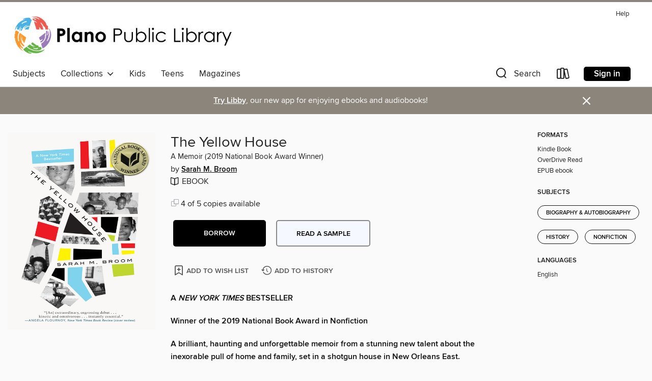

--- FILE ---
content_type: text/html; charset=utf-8
request_url: https://plano.overdrive.com/media/4529277
body_size: 23699
content:
<!DOCTYPE html>
<html lang="en" dir="ltr" class="no-js">
    <head>
        
    <link rel="canonical" href="/media/4529277" />
    <meta name="twitter:card" content="summary" />
    <meta name="twitter:title" property="og:title" content="The Yellow House"/>
    <meta property="og:url" content="https://plano.overdrive.com/media/4529277"/>
    <meta name="twitter:description" property="og:description" content="A NEW YORK TIMES BESTSELLERWinner of the 2019 National Book Award in NonfictionA brilliant, haunting and unforgettable memoir from a stunning new talent about the inexorable pull of home and family, set in a shotgun house in New Orleans East.In 1961, Sarah M. Broom&#39;s mother Ivory Mae bought a shotgu..."/>
    <meta property="og:site_name" content="Plano Public Library System" />
    <meta name="twitter:site" content="@OverDriveLibs" />
    <meta name="twitter:image" property="og:image" content="https://img3.od-cdn.com/ImageType-100/6852-1/{E921A7DD-9DEC-4365-8606-E6BAC9D6EE4E}Img100.jpg"/>
    <meta property="og:locale" content="en" />
    <meta name="description" content="Learn more about The Yellow House in the Plano Public Library System digital collection."/>

        <meta http-equiv="X-UA-Compatible" content="IE=edge,chrome=1">
<meta name="viewport" content="width=device-width, initial-scale=1.0 user-scalable=1">





    
        
        
            
        

        <title>The Yellow House - Plano Public Library System - OverDrive</title>
    


<link rel='shortcut icon' type='image/x-icon' href='https://lightning.od-cdn.com/static/img/favicon.bb86d660d3929b5c0c65389d6a8e8aba.ico' />


    
        <meta name="twitter:title" property="og:title" content="Plano Public Library System"/>
        <meta name="twitter:description" property="og:description" content="Browse, borrow, and enjoy titles from the Plano Public Library System digital collection."/>
        <meta name="twitter:image" property="og:image" content="https://thunder.cdn.overdrive.com/logo-resized/1496?1494940442"/>
        <meta property="og:url" content="/media/4529277"/>
        <meta name="twitter:card" content="summary" />
        <meta property="og:site_name" content="Plano Public Library System" />
        <meta name="twitter:site" content="@OverDriveLibs" />
        <meta property="og:locale" content="en" />
        
    
<!-- iOS smart app banner -->
    <meta name="apple-itunes-app" content="app-id=1076402606" />
    <!-- Google Play app banner -->
    <link rel="manifest" href="https://lightning.od-cdn.com/static/manifest.ed71e3d923d287cd1dce64ae0d3cc8b8.json">
    <meta name="google-play-app" content="app-id=com.overdrive.mobile.android.libby" />
    <!-- Windows Store app banner -->
    <meta name="msApplication-ID" content="2FA138F6.LibbybyOverDrive" />
    <meta name="msApplication-PackageFamilyName" content="2FA138F6.LibbybyOverDrive_daecb9042jmvt" />


        <link rel="stylesheet" type="text/css" href="https://lightning.od-cdn.com/static/vendor.bundle.min.5eabf64aeb625aca9acda7ccc8bb0256.css" onerror="cdnError(this)" />
        <link rel="stylesheet" type="text/css" href="https://lightning.od-cdn.com/static/app.bundle.min.4745c796acbdf898c17680b64a0334c9.css" onerror="cdnError(this)" />
        <link rel='shortcut icon' type='image/x-icon' href='https://lightning.od-cdn.com/static/img/favicon.bb86d660d3929b5c0c65389d6a8e8aba.ico' />

        
    <link rel="stylesheet" type="text/css" href="https://lightning.od-cdn.com/static/details.min.7d025fd20f5f8cb8c565a0579873c4f0.css" />

    <style>
        .sample-circle-icon {
            background:rgba(81,181,224, 0.8) !important;
        }
    </style>


        

<link rel="stylesheet" type="text/css" href="/assets/v3/css/45b2cd3100fbdebbdb6e3d5fa7e06ec7/colors.css?primary=%2351b5e0&primaryR=81&primaryG=181&primaryB=224&primaryFontColor=%23000&secondary=%238c857b&secondaryR=140&secondaryG=133&secondaryB=123&secondaryFontColor=%23fff&bannerIsSecondaryColor=false&defaultColor=%23222">

        <script>
    window.OverDrive = window.OverDrive || {};
    window.OverDrive.colors = {};
    window.OverDrive.colors.primary = "#51b5e0";
    window.OverDrive.colors.secondary = "#8c857b";
    window.OverDrive.tenant = 310;
    window.OverDrive.libraryName = "Plano Public Library System";
    window.OverDrive.advantageKey = "";
    window.OverDrive.libraryKey = "plano";
    window.OverDrive.accountIds = [-1];
    window.OverDrive.parentAccountKey = "plano";
    window.OverDrive.allFeatures = "";
    window.OverDrive.libraryConfigurations = {"autocomplete":{"enabled":true},"content-holds":{"enabled":true},"getACard":{"enabled":false},"backToMainCollectionLink":{"enabled":true},"promoteLibby":{"enabled":true},"switchToLibby":{"enabled":true},"disableOdAppAccess":{"enabled":true},"bannerIsSecondaryColor":{"enabled":false},"lexileScores":{"enabled":true},"atosLevels":{"enabled":true},"gradeLevels":{"enabled":true},"interestLevels":{"enabled":true},"readingHistory":{"enabled":true},"reciprocalLending":{"enabled":true},"OzoneAuthentication":{"enabled":true},"Notifications":{"enabled":true},"kindleFooter":{"enabled":true},"kindleNav":{"enabled":true},"kindleLoanFormatLimit":{"enabled":true},"kindleSearchOffer":{"enabled":true},"kindleLoanOffer":{"enabled":true},"sampleOnlyMode":{},"luckyDayMenuLink":{"enabled":false},"disableWishlist":{"enabled":false},"simplifiedNavigationBar":{"enabled":false},"geo-idc":{"enabled":false},"libby-footer-promo":{"enabled":false}};
    window.OverDrive.mediaItems = {"4529277":{"reserveId":"e921a7dd-9dec-4365-8606-e6bac9d6ee4e","subjects":[{"id":"7","name":"Biography & Autobiography"},{"id":"36","name":"History"},{"id":"111","name":"Nonfiction"}],"bisacCodes":["BIO002010","BIO026000","HIS036120"],"bisac":[{"code":"BIO002010","description":"BIOGRAPHY & AUTOBIOGRAPHY / African American & Black"},{"code":"BIO026000","description":"BIOGRAPHY & AUTOBIOGRAPHY / Memoirs"},{"code":"HIS036120","description":"History / United States / State & Local / South (AL, AR, FL, GA, KY, LA, MS, NC, SC, TN, VA, WV)"}],"levels":[],"creators":[{"id":1872433,"name":"Sarah M. Broom","role":"Author","sortName":"Broom, Sarah M."}],"languages":[{"id":"en","name":"English"}],"imprint":{"id":"100839","name":"Grove Press"},"isBundledChild":false,"ratings":{"maturityLevel":{"id":"generalcontent","name":"General content"},"naughtyScore":{"id":"GeneralContent","name":"General content"}},"constraints":{"isDisneyEulaRequired":false},"reviewCounts":{"premium":4,"publisherSupplier":0},"awards":[{"id":6,"description":"National Book Award","source":"National Book Foundation"},{"id":11,"description":"National Book Critics Circle Award","source":"The National Book Critics Circle"},{"id":95,"description":"Notable Books for Adults","source":"Notable Books Council"},{"id":129,"description":" 10 Best Books of 2019","source":"The New York Times"}],"isAvailable":true,"isPreReleaseTitle":false,"estimatedReleaseDate":"2019-08-13T04:00:00Z","sample":{"href":"https://samples.overdrive.com/?crid=e921a7dd-9dec-4365-8606-e6bac9d6ee4e&.epub-sample.overdrive.com"},"publisher":{"id":"142210","name":"Grove Atlantic"},"subtitle":"A Memoir (2019 National Book Award Winner)","description":"<p><b>A <i>NEW YORK TIMES</i> BESTSELLER</b></p><p><b>Winner of the 2019 National Book Award in Nonfiction</b></p><p><b>A brilliant, haunting and unforgettable memoir from a stunning new talent about the inexorable pull of home and family, set in a shotgun house in New Orleans East.</b></p><p>In 1961, Sarah M. Broom's mother Ivory Mae bought a shotgun house in the then-promising neighborhood of New Orleans East and built her world inside of it. It was the height of the Space Race and the neighborhood was home to a major NASA plant&#8212;the postwar optimism seemed assured. Widowed, Ivory Mae remarried Sarah's father Simon Broom; their combined family would eventually number twelve children. But after Simon died, six months after Sarah's birth, the Yellow House would become Ivory Mae's thirteenth and most unruly child.</p><p>A book of great ambition, Sarah M. Broom's <i>The Yellow House</i> tells a hundred years of her family and their relationship to home in a neglected area of one of America's most mythologized cities. This is the story of a mother's struggle against a house's entropy, and that of a prodigal daughter who left home only to reckon with the pull that home exerts, even after the Yellow House was wiped off the map after Hurricane Katrina. <i>The Yellow House</i> expands the map of New Orleans to include the stories of its lesser known natives, guided deftly by one of its native daughters, to demonstrate how enduring drives of clan, pride, and familial love resist and defy erasure. Located in the gap between the \"Big Easy\" of tourist guides and the New Orleans in which Broom was raised, <i>The Yellow House</i> is a brilliant memoir of place, class, race, the seeping rot of inequality, and the internalized shame that often follows. It is a transformative, deeply moving story from an unparalleled new voice of startling clarity, authority, and power.</p>","availableCopies":4,"ownedCopies":5,"luckyDayAvailableCopies":0,"luckyDayOwnedCopies":0,"holdsCount":0,"holdsRatio":0,"estimatedWaitDays":3,"isFastlane":false,"availabilityType":"normal","isRecommendableToLibrary":true,"isOwned":true,"isHoldable":true,"isAdvantageFiltered":false,"visitorEligible":false,"juvenileEligible":false,"youngAdultEligible":false,"contentAccessLevels":0,"classifications":{},"type":{"id":"ebook","name":"eBook"},"covers":{"cover150Wide":{"href":"https://img3.od-cdn.com/ImageType-150/6852-1/E92/1A7/DD/{E921A7DD-9DEC-4365-8606-E6BAC9D6EE4E}Img150.jpg","height":200,"width":150,"primaryColor":{"hex":"#F9F8F6","rgb":{"red":249,"green":248,"blue":246}},"isPlaceholderImage":false},"cover300Wide":{"href":"https://img1.od-cdn.com/ImageType-400/6852-1/E92/1A7/DD/{E921A7DD-9DEC-4365-8606-E6BAC9D6EE4E}Img400.jpg","height":400,"width":300,"primaryColor":{"hex":"#F9F8F6","rgb":{"red":249,"green":248,"blue":246}},"isPlaceholderImage":false},"cover510Wide":{"href":"https://img3.od-cdn.com/ImageType-100/6852-1/{E921A7DD-9DEC-4365-8606-E6BAC9D6EE4E}Img100.jpg","height":680,"width":510,"primaryColor":{"hex":"#F9F8F6","rgb":{"red":249,"green":248,"blue":246}},"isPlaceholderImage":false}},"id":"4529277","firstCreatorName":"Sarah M. Broom","firstCreatorId":1872433,"firstCreatorSortName":"Broom, Sarah M.","title":"The Yellow House","sortTitle":"Yellow House A Memoir (2019 National Book Award Winner)","starRating":3.5,"starRatingCount":567,"publishDate":"2019-08-13T00:00:00Z","publishDateText":"08/13/2019","formats":[{"identifiers":[{"type":"ASIN","value":"B07MG5ZGW6"}],"rights":[],"onSaleDateUtc":"2019-08-13T04:00:00+00:00","hasAudioSynchronizedText":false,"isBundleParent":false,"bundledContent":[],"fulfillmentType":"kindle","id":"ebook-kindle","name":"Kindle Book"},{"identifiers":[{"type":"ISBN","value":"9780802146540"}],"rights":[],"onSaleDateUtc":"2019-08-13T04:00:00+00:00","hasAudioSynchronizedText":false,"isBundleParent":false,"isbn":"9780802146540","bundledContent":[],"sample":{"href":"https://samples.overdrive.com/?crid=e921a7dd-9dec-4365-8606-e6bac9d6ee4e&.epub-sample.overdrive.com"},"fulfillmentType":"bifocal","id":"ebook-overdrive","name":"OverDrive Read"},{"identifiers":[{"type":"ISBN","value":"9780802146540"}],"rights":[],"fileSize":4920275,"onSaleDateUtc":"2019-08-13T04:00:00+00:00","hasAudioSynchronizedText":false,"isBundleParent":false,"isbn":"9780802146540","bundledContent":[],"fulfillmentType":"epub","accessibilityStatements":{"waysOfReading":["NoInfoForModifiableDisplay","SomeNonVisualReadingSupport"],"conformance":["NoInfoForStandards"],"navigation":[],"richContent":[],"hazards":[],"legalConsiderations":[],"additionalInformation":[]},"id":"ebook-epub-adobe","name":"EPUB eBook"}],"publisherAccount":{"id":"36087","name":"Lightning Source Inc"},"sampleIsODR":true}};
    window.OverDrive.thunderHost = "https://thunder.api.overdrive.com/v2";
    window.OverDrive.autocompleteHost = "https://autocomplete.api.overdrive.com/v1";
    window.OverDrive.autocompleteApiKey = "66d3b2fb030e46bba783b1a658705fe3";
    window.patronSettings = {};
    window.OverDrive.isAuthenticated = false;
    window.OverDrive.allowAnonymousSampling = true;
    window.OverDrive.hasLinkedCards = false;
    window.OverDrive.authType = "no-auth";
    window.OverDrive.currentRoom = false;
    window.OverDrive.supportedFormats = [{"mediaType":"ebook","id":"ebook-pdf-adobe","name":"PDF eBook"},{"mediaType":"ebook","id":"ebook-media-do","name":"MediaDo eBook"},{"mediaType":"ebook","id":"ebook-epub-adobe","name":"EPUB eBook"},{"mediaType":"ebook","id":"ebook-kobo","name":"Kobo eBook"},{"mediaType":"ebook","id":"ebook-kindle","name":"Kindle Book"},{"mediaType":"audiobook","id":"audiobook-mp3","name":"MP3 audiobook"},{"mediaType":"magazine","id":"magazine-overdrive","name":"OverDrive Magazine"},{"mediaType":"ebook","id":"ebook-overdrive","name":"OverDrive Read"},{"mediaType":"audiobook","id":"audiobook-overdrive","name":"OverDrive Listen audiobook"},{"mediaType":"ntc","id":"ntc-pay-per-access","name":"External service"},{"mediaType":"ntc","id":"ntc-subscription","name":"External service"},{"mediaType":"ebook","id":"ebook-epub-open","name":"Open EPUB eBook"}];
    window.OverDrive.cdn = 'https://lightning.od-cdn.com';
    window.OverDrive.features = {"query-collection-metadata":{"enabled":true,"testable":true},"luckyDayMenuLink":{"enabled":false,"testable":false},"hide-lightning-campaigns":{"enabled":true,"testable":true},"show-od-desktop-message":{"enabled":false,"testable":false},"kindleFooter":{"enabled":false,"testable":false},"kindleNav":{"enabled":false,"testable":false},"kindleLoanFormatLimit":{"enabled":false,"testable":false},"kindleSearchOffer":{"enabled":false,"testable":false},"kindleLoanOffer":{"enabled":false,"testable":false},"kindlefire-sunset":{"enabled":true,"testable":true},"mp3-in-app-only":{"enabled":true,"testable":true},"download-libby-modal":{"enabled":false,"testable":false},"libby-footer-promo":{"enabled":true,"testable":true},"simplifiedNavigationBar":{"enabled":true,"testable":true},"disableWishlist":{"enabled":true,"testable":true},"geo-idc":{"enabled":true,"testable":true},"LHTNG-5681":{"enabled":true,"testable":true},"switchToLibby":{"enabled":false,"testable":false},"disableOdAppAccess":{"enabled":true,"testable":true},"sunset-audiobook-rewrite":{"enabled":true,"testable":true},"Notifications":{"enabled":true,"testable":true},"sampleOnlyMode":{"enabled":true,"testable":true},"idc-always-captcha":{"enabled":true,"testable":true},"allow-admin-fulfillment-auth":{"enabled":false,"testable":false},"odapp-sunset":{"enabled":true,"testable":true},"tolino-other-button":{"enabled":false,"testable":true},"reenableMp3DownloadMacOSPreCatalina":{"enabled":true,"testable":true},"odread-fulfillment-first":{"enabled":true,"testable":true},"filter-out-ntc":{"enabled":true,"testable":true},"hide-disabled-formats":{"enabled":true,"testable":true},"stop-treating-ipad-like-mac":{"enabled":true,"testable":true},"suspend-modal-data-adjustment":{"enabled":true,"testable":true},"streaming-update-message":{"enabled":true,"testable":true},"macOSAudiobookMessaging":{"enabled":true,"testable":true},"noAudiobooksForMacOS":{"enabled":true,"testable":true},"ghostLogin":{"enabled":true,"testable":true},"OzoneAuthentication":{"enabled":true,"testable":true},"LuckyDay":{"enabled":true,"testable":true},"betterPatronState":{"enabled":false,"testable":true},"reciprocalLending":{"enabled":true,"testable":true},"internationalDemoMode":{"enabled":true,"testable":true},"getACard":{"enabled":true,"testable":true},"bannerIsSecondaryColor":{"enabled":true,"testable":true},"interestLevels":{"enabled":true,"testable":true},"gradeLevels":{"enabled":true,"testable":true},"lexileScores":{"enabled":true,"testable":true},"atosLevels":{"enabled":true,"testable":true},"readingHistory":{"enabled":true,"testable":true},"promoteLibby":{"enabled":true,"testable":true},"backToMainCollectionLink":{"enabled":true,"testable":true},"content-holds":{"enabled":true,"testable":true},"autocomplete":{"enabled":true,"testable":true},"_softExpiration":"2026-01-26T23:42:47.459Z"};
    window.OverDrive.languageSelection = "undefined";
    window.OverDrive.supportArticles = {"ODAppSupport":"1481728-get-help-with-the-overdrive-app","LibbySupport":"2673906","recentUpdates":"2778185","havingTrouble":"1481730-having-trouble","newOverDrive":"2145737","howToReturn":"1481263","howToReturnWindows":"1481265","howToReturnAndroid":"1482571","howToReturnIOS":"1481551","howToReturnChromebook":"1775656","sessionExpiredError":"2847569","readAlongEbook":"1749249","noWindowsPhoneSupport":"2804623","ODAppNoPDFEbook":"1481649","aboutHistory":"2833477","deviceRestrictions":"2373846"};
    window.OverDrive.showHistoryFeature = true;
    window.OverDrive.optimizeForChina = false;
    window.OverDrive.isGdprCountry = false;
    window.OverDrive.siteLogoUrl = 'https://thunder.cdn.overdrive.com/logo-resized/1496?1494940442';
    window.OverDrive.showCookieBanner = true;
    window.OverDrive.showCookieSettingsModal = false;
    window.OverDrive.insufficientTls = false;
    window.OverDrive.showGetACardModal = false;
    window.OverDrive.androidUrl = "https://play.google.com/store/apps/details?id=com.overdrive.mobile.android.libby&amp;referrer=utm_source%3Dlightning%26utm_medium%3Dbanner%26utm_campaign%3Dlibby";
    window.OverDrive.iOSUrl = "https://itunes.apple.com/us/app/libby-by-overdrive-labs/id1076402606?pt=211483&amp;ct=lightning_banner&amp;mt=8&amp;utm_medium=lightning_banner&amp;utm_source=lightning&amp;utm_campaign=libby";
    window.OverDrive.winUrl = "https://www.microsoft.com/en-us/p/libby-by-overdrive/9p6g3tcr4hzr?utm_medium=lightning_banner&amp;utm_source=lightning&amp;utm_campaign=libby&amp;utm_content=microsoft_app_store_libby&amp;activetab=pivot%3aoverviewtab";
    window.OverDrive.hasPartnerLibraries = false;
    window.OverDrive.isVisitor = false;
    window.OverDrive.showOnlyAvailable = false;
    window.OverDrive.LuckyDayLendingPeriodsByFormat = {"ebook":7,"audiobook":7};

    window.OverDrive.collectionId   = 0 || 0;
    window.OverDrive.collectionType = "";
    window.OverDrive.dyslexic = false;
    window.OverDrive.cardSignUpLink = "https://www.plano.gov/805/Get-a-Library-Card-Borrowing";
    window.OverDrive.deviceIsMac = true;
    window.OverDrive.isWindows = false;
    window.OverDrive.isPreCatalinaMac = false;
    window.OverDrive.librarySupportUrl = "https://www.plano.gov/2241/Ask-PPL";
    window.OverDrive.librarySupportEmail = "libraryinfo@plano.gov";
    window.OverDrive.isTolinoDevice = false;
    window.OverDrive.enabledPlatforms = ["lightning","libby"];
    window.OverDrive.isKindle = false;
    window.OverDrive.isUnsupportedKindle = false;
    window.OverDrive.hasKanopySubscription = true;
    window.OverDrive.kanopySignUpUrl = 'https://www.kanopy.com/en/plano/signup/auth/publiclibrary';
    window.OverDrive.reactEmbedded = true;
    window.OverDrive.isChina = false;
    window.OverDrive.pageMetadata = "";
    window.OverDrive.classifierIds = "";

    window.OverDrive.tlsVersion = 'TLSv1.2';
    window.OverDrive.tlsCipher = 'ECDHE-RSA-AES256-GCM-SHA384';

    window.OverDrive.features.isEnabled = function(feature){
        var feature = window.OverDrive.features[feature];
        if (!feature) {
            return false;
        }
        if (feature.enabled) {
            return true;
        }
        if (window.OverDrive.tenant === 100501 
            || window.OverDrive.tenant === 100300
            || (window.OverDrive.tenant >= 800000 && window.OverDrive.tenant < 900000) 
            || window.OverDrive.allFeatures === '1') {
            return feature.testable;
        }
    };
    window.OverDrive.isLocal = false;
    window.OverDrive.inApp = false;
    window.OverDrive.deviceType = 'desktop';
    window.OverDrive.appVersion = "";
    window.OverDrive.deepSearch = true;
    window.OverDrive.whitelistedMediaTypes = 'ebook,audiobook,magazine,video';

    
    window.OverDrive._baseUrl = '';

    
    window.OverDrive._locale = 'en';
</script>

        <style>
    img.broken {
        background-image: url(https://lightning.od-cdn.com/static/img/loading.17eca6dfe312e31db61216637ca7b440.gif) !important;
    }

    a.cdnFailLink {
        color: #00f;
    }

    a.cdnFailLink:hover, a.cdnFailLink:focus {
        color: #00f;
        text-decoration: underline;
    }

    .cdnFailContainer {
        display: none;
        text-align: center;
        margin: 15px 20px 0 20px;
    }
</style>

<script>
    
    var gaEventTriggered = false;
    function cdnError(elem) {
        // Need to wait for window.onload to get elements
        window.onload = function() {
            var src = elem.src || elem.href;

            // Show CDN failure copy
            document.getElementById('cdnfail').style.display = 'block';

            // Hide site containers to not show unstyled/broken elements
            var containers = document.getElementsByClassName('js-hideOnCdnError');
            for(var x = 0; x < containers.length; x++) {
                containers[x].style.display = 'none';
            }

            // Only send 1 event to GA
            if (!gaEventTriggered && window.ga) {
                window.ga('send', 'event', {
                    eventCategory: 'CDN',
                    eventAction: 'Load Failure',
                    eventLabel: src
                });
                
                gaEventTriggered = true;
            }

            var requestData = {
                level: 'warn',
                message: 'A CDN resource has failed to load',
                fields: {
                    src: src
                }
            }

            var request = new XMLHttpRequest();
            request.open('POST', '/log', true);
            request.setRequestHeader('Content-Type', 'application/json');
            request.send(JSON.stringify(requestData));
        };
    }
</script>

        
        <script>
            
    // Bootstrap frontend media data
    window.OverDrive.titleCollection = {"reserveId":"e921a7dd-9dec-4365-8606-e6bac9d6ee4e","subjects":[{"id":"7","name":"Biography & Autobiography"},{"id":"36","name":"History"},{"id":"111","name":"Nonfiction"}],"bisacCodes":["BIO002010","BIO026000","HIS036120"],"bisac":[{"code":"BIO002010","description":"BIOGRAPHY & AUTOBIOGRAPHY / African American & Black"},{"code":"BIO026000","description":"BIOGRAPHY & AUTOBIOGRAPHY / Memoirs"},{"code":"HIS036120","description":"History / United States / State & Local / South (AL, AR, FL, GA, KY, LA, MS, NC, SC, TN, VA, WV)"}],"levels":[],"creators":[{"id":1872433,"name":"Sarah M. Broom","role":"Author","sortName":"Broom, Sarah M."}],"languages":[{"id":"en","name":"English"}],"imprint":{"id":"100839","name":"Grove Press"},"isBundledChild":false,"ratings":{"maturityLevel":{"id":"generalcontent","name":"General content"},"naughtyScore":{"id":"GeneralContent","name":"General content"}},"constraints":{"isDisneyEulaRequired":false},"reviewCounts":{"premium":4,"publisherSupplier":0},"awards":[{"id":6,"description":"National Book Award","source":"National Book Foundation"},{"id":11,"description":"National Book Critics Circle Award","source":"The National Book Critics Circle"},{"id":95,"description":"Notable Books for Adults","source":"Notable Books Council"},{"id":129,"description":" 10 Best Books of 2019","source":"The New York Times"}],"isAvailable":true,"isPreReleaseTitle":false,"estimatedReleaseDate":"2019-08-13T04:00:00Z","sample":{"href":"https://samples.overdrive.com/?crid=e921a7dd-9dec-4365-8606-e6bac9d6ee4e&.epub-sample.overdrive.com"},"publisher":{"id":"142210","name":"Grove Atlantic"},"subtitle":"A Memoir (2019 National Book Award Winner)","description":"<p><b>A <i>NEW YORK TIMES</i> BESTSELLER</b></p><p><b>Winner of the 2019 National Book Award in Nonfiction</b></p><p><b>A brilliant, haunting and unforgettable memoir from a stunning new talent about the inexorable pull of home and family, set in a shotgun house in New Orleans East.</b></p><p>In 1961, Sarah M. Broom's mother Ivory Mae bought a shotgun house in the then-promising neighborhood of New Orleans East and built her world inside of it. It was the height of the Space Race and the neighborhood was home to a major NASA plant&#8212;the postwar optimism seemed assured. Widowed, Ivory Mae remarried Sarah's father Simon Broom; their combined family would eventually number twelve children. But after Simon died, six months after Sarah's birth, the Yellow House would become Ivory Mae's thirteenth and most unruly child.</p><p>A book of great ambition, Sarah M. Broom's <i>The Yellow House</i> tells a hundred years of her family and their relationship to home in a neglected area of one of America's most mythologized cities. This is the story of a mother's struggle against a house's entropy, and that of a prodigal daughter who left home only to reckon with the pull that home exerts, even after the Yellow House was wiped off the map after Hurricane Katrina. <i>The Yellow House</i> expands the map of New Orleans to include the stories of its lesser known natives, guided deftly by one of its native daughters, to demonstrate how enduring drives of clan, pride, and familial love resist and defy erasure. Located in the gap between the \"Big Easy\" of tourist guides and the New Orleans in which Broom was raised, <i>The Yellow House</i> is a brilliant memoir of place, class, race, the seeping rot of inequality, and the internalized shame that often follows. It is a transformative, deeply moving story from an unparalleled new voice of startling clarity, authority, and power.</p>","availableCopies":4,"ownedCopies":5,"luckyDayAvailableCopies":0,"luckyDayOwnedCopies":0,"holdsCount":0,"holdsRatio":0,"estimatedWaitDays":3,"isFastlane":false,"availabilityType":"normal","isRecommendableToLibrary":true,"isOwned":true,"isHoldable":true,"isAdvantageFiltered":false,"visitorEligible":false,"juvenileEligible":false,"youngAdultEligible":false,"contentAccessLevels":0,"classifications":{},"type":{"id":"ebook","name":"eBook"},"covers":{"cover150Wide":{"href":"https://img3.od-cdn.com/ImageType-150/6852-1/E92/1A7/DD/{E921A7DD-9DEC-4365-8606-E6BAC9D6EE4E}Img150.jpg","height":200,"width":150,"primaryColor":{"hex":"#F9F8F6","rgb":{"red":249,"green":248,"blue":246}},"isPlaceholderImage":false},"cover300Wide":{"href":"https://img1.od-cdn.com/ImageType-400/6852-1/E92/1A7/DD/{E921A7DD-9DEC-4365-8606-E6BAC9D6EE4E}Img400.jpg","height":400,"width":300,"primaryColor":{"hex":"#F9F8F6","rgb":{"red":249,"green":248,"blue":246}},"isPlaceholderImage":false},"cover510Wide":{"href":"https://img3.od-cdn.com/ImageType-100/6852-1/{E921A7DD-9DEC-4365-8606-E6BAC9D6EE4E}Img100.jpg","height":680,"width":510,"primaryColor":{"hex":"#F9F8F6","rgb":{"red":249,"green":248,"blue":246}},"isPlaceholderImage":false}},"id":"4529277","firstCreatorName":"Sarah M. Broom","firstCreatorId":1872433,"firstCreatorSortName":"Broom, Sarah M.","title":"The Yellow House","sortTitle":"Yellow House A Memoir (2019 National Book Award Winner)","starRating":3.5,"starRatingCount":567,"publishDate":"2019-08-13T00:00:00Z","publishDateText":"08/13/2019","formats":[{"identifiers":[{"type":"ASIN","value":"B07MG5ZGW6"}],"rights":[],"onSaleDateUtc":"2019-08-13T04:00:00+00:00","hasAudioSynchronizedText":false,"isBundleParent":false,"bundledContent":[],"fulfillmentType":"kindle","id":"ebook-kindle","name":"Kindle Book"},{"identifiers":[{"type":"ISBN","value":"9780802146540"}],"rights":[],"onSaleDateUtc":"2019-08-13T04:00:00+00:00","hasAudioSynchronizedText":false,"isBundleParent":false,"isbn":"9780802146540","bundledContent":[],"sample":{"href":"https://samples.overdrive.com/?crid=e921a7dd-9dec-4365-8606-e6bac9d6ee4e&.epub-sample.overdrive.com"},"fulfillmentType":"bifocal","id":"ebook-overdrive","name":"OverDrive Read"},{"identifiers":[{"type":"ISBN","value":"9780802146540"}],"rights":[],"fileSize":4920275,"onSaleDateUtc":"2019-08-13T04:00:00+00:00","hasAudioSynchronizedText":false,"isBundleParent":false,"isbn":"9780802146540","bundledContent":[],"fulfillmentType":"epub","accessibilityStatements":{"waysOfReading":["NoInfoForModifiableDisplay","SomeNonVisualReadingSupport"],"conformance":["NoInfoForStandards"],"navigation":[],"richContent":[],"hazards":[],"legalConsiderations":[],"additionalInformation":[]},"id":"ebook-epub-adobe","name":"EPUB eBook"}],"publisherAccount":{"id":"36087","name":"Lightning Source Inc"},"sampleIsODR":true};


            
            if (typeof Intl === 'undefined') { Intl = {}; }
            if (typeof Intl.NumberFormat === 'undefined') {
                Intl.NumberFormat = function (){};
                Intl.NumberFormat.prototype.format = function (n) { return n; };
            }
        </script>

        <style>
            .body--ntcMode {
                height: auto;
                min-height: 100%;
                background-color: #fff;
            }
        </style>

        <script src="https://lightning.od-cdn.com/static/vendor.bundle.min.f23b75dd56a005d9261e6d9ace1927a2.js" onerror="cdnError(this)"></script>

        
            <script src="https://lightning.od-cdn.com/static/holds.app.min.929df410747a2352220b839118390760.js" onerror="cdnError(this)"></script>
        

        
        
        <script id="inlineModernizrScript">
            /*! modernizr 3.12.0 (Custom Build) | MIT *
 * https://modernizr.com/download/?-cssgrid_cssgridlegacy-setclasses !*/
!function(e,n,t,r){function o(e,n){return typeof e===n}function s(e,n){return!!~(""+e).indexOf(n)}function i(){return"function"!=typeof t.createElement?t.createElement(arguments[0]):_?t.createElementNS.call(t,"http://www.w3.org/2000/svg",arguments[0]):t.createElement.apply(t,arguments)}function l(){var e=t.body;return e||(e=i(_?"svg":"body"),e.fake=!0),e}function a(e,n,r,o){var s,a,f,u,d="modernizr",c=i("div"),p=l();if(parseInt(r,10))for(;r--;)f=i("div"),f.id=o?o[r]:d+(r+1),c.appendChild(f);return s=i("style"),s.type="text/css",s.id="s"+d,(p.fake?p:c).appendChild(s),p.appendChild(c),s.styleSheet?s.styleSheet.cssText=e:s.appendChild(t.createTextNode(e)),c.id=d,p.fake&&(p.style.background="",p.style.overflow="hidden",u=S.style.overflow,S.style.overflow="hidden",S.appendChild(p)),a=n(c,e),p.fake&&p.parentNode?(p.parentNode.removeChild(p),S.style.overflow=u,S.offsetHeight):c.parentNode.removeChild(c),!!a}function f(e){return e.replace(/([A-Z])/g,function(e,n){return"-"+n.toLowerCase()}).replace(/^ms-/,"-ms-")}function u(e,t,r){var o;if("getComputedStyle"in n){o=getComputedStyle.call(n,e,t);var s=n.console;if(null!==o)r&&(o=o.getPropertyValue(r));else if(s){var i=s.error?"error":"log";s[i].call(s,"getComputedStyle returning null, its possible modernizr test results are inaccurate")}}else o=!t&&e.currentStyle&&e.currentStyle[r];return o}function d(e,t){var o=e.length;if("CSS"in n&&"supports"in n.CSS){for(;o--;)if(n.CSS.supports(f(e[o]),t))return!0;return!1}if("CSSSupportsRule"in n){for(var s=[];o--;)s.push("("+f(e[o])+":"+t+")");return s=s.join(" or "),a("@supports ("+s+") { #modernizr { position: absolute; } }",function(e){return"absolute"===u(e,null,"position")})}return r}function c(e){return e.replace(/([a-z])-([a-z])/g,function(e,n,t){return n+t.toUpperCase()}).replace(/^-/,"")}function p(e,n,t,l){function a(){u&&(delete z.style,delete z.modElem)}if(l=!o(l,"undefined")&&l,!o(t,"undefined")){var f=d(e,t);if(!o(f,"undefined"))return f}for(var u,p,m,y,g,h=["modernizr","tspan","samp"];!z.style&&h.length;)u=!0,z.modElem=i(h.shift()),z.style=z.modElem.style;for(m=e.length,p=0;p<m;p++)if(y=e[p],g=z.style[y],s(y,"-")&&(y=c(y)),z.style[y]!==r){if(l||o(t,"undefined"))return a(),"pfx"!==n||y;try{z.style[y]=t}catch(e){}if(z.style[y]!==g)return a(),"pfx"!==n||y}return a(),!1}function m(e,n){return function(){return e.apply(n,arguments)}}function y(e,n,t){var r;for(var s in e)if(e[s]in n)return!1===t?e[s]:(r=n[e[s]],o(r,"function")?m(r,t||n):r);return!1}function g(e,n,t,r,s){var i=e.charAt(0).toUpperCase()+e.slice(1),l=(e+" "+b.join(i+" ")+i).split(" ");return o(n,"string")||o(n,"undefined")?p(l,n,r,s):(l=(e+" "+E.join(i+" ")+i).split(" "),y(l,n,t))}function h(e,n,t){return g(e,r,r,n,t)}var v=[],C={_version:"3.12.0",_config:{classPrefix:"",enableClasses:!0,enableJSClass:!0,usePrefixes:!0},_q:[],on:function(e,n){var t=this;setTimeout(function(){n(t[e])},0)},addTest:function(e,n,t){v.push({name:e,fn:n,options:t})},addAsyncTest:function(e){v.push({name:null,fn:e})}},Modernizr=function(){};Modernizr.prototype=C,Modernizr=new Modernizr;var w=[],S=t.documentElement,_="svg"===S.nodeName.toLowerCase(),x="Moz O ms Webkit",b=C._config.usePrefixes?x.split(" "):[];C._cssomPrefixes=b;var P={elem:i("modernizr")};Modernizr._q.push(function(){delete P.elem});var z={style:P.elem.style};Modernizr._q.unshift(function(){delete z.style});var E=C._config.usePrefixes?x.toLowerCase().split(" "):[];C._domPrefixes=E,C.testAllProps=g,C.testAllProps=h,Modernizr.addTest("cssgridlegacy",h("grid-columns","10px",!0)),Modernizr.addTest("cssgrid",h("grid-template-rows","none",!0)),function(){var e,n,t,r,s,i,l;for(var a in v)if(v.hasOwnProperty(a)){if(e=[],n=v[a],n.name&&(e.push(n.name.toLowerCase()),n.options&&n.options.aliases&&n.options.aliases.length))for(t=0;t<n.options.aliases.length;t++)e.push(n.options.aliases[t].toLowerCase());for(r=o(n.fn,"function")?n.fn():n.fn,s=0;s<e.length;s++)i=e[s],l=i.split("."),1===l.length?Modernizr[l[0]]=r:(Modernizr[l[0]]&&(!Modernizr[l[0]]||Modernizr[l[0]]instanceof Boolean)||(Modernizr[l[0]]=new Boolean(Modernizr[l[0]])),Modernizr[l[0]][l[1]]=r),w.push((r?"":"no-")+l.join("-"))}}(),function(e){var n=S.className,t=Modernizr._config.classPrefix||"";if(_&&(n=n.baseVal),Modernizr._config.enableJSClass){var r=new RegExp("(^|\\s)"+t+"no-js(\\s|$)");n=n.replace(r,"$1"+t+"js$2")}Modernizr._config.enableClasses&&(e.length>0&&(n+=" "+t+e.join(" "+t)),_?S.className.baseVal=n:S.className=n)}(w),delete C.addTest,delete C.addAsyncTest;for(var N=0;N<Modernizr._q.length;N++)Modernizr._q[N]();e.Modernizr=Modernizr}(window,window,document);
        </script>
        
        
        <script>
    'use strict';

    var __reactPagesReady = false;
    var __reactPagesReadyEvent = undefined;

    document.addEventListener('react-pages-ready', function (event) {
        __reactPagesReady = true;
        __reactPagesReadyEvent = event;
    });

    function onReactPagesReady(callback) {
        function isReadyToRender() {
            return __reactPagesReady 
                && document.readyState !== 'loading';
        }

        var callbackCalled = false;
        function handleReadyEvent() {
            if (!isReadyToRender() || callbackCalled) {
                return;
            }

            callbackCalled = true;
            callback(__reactPagesReadyEvent);
        }
        
        handleReadyEvent();

        document.addEventListener('readystatechange', function () {
            handleReadyEvent();
        });

        document.addEventListener('react-pages-ready', function () {
            handleReadyEvent();
        });
    }
</script>
        <script>
    'use strict';

    var __globalBootstrappingReady = false;
    var __reactComponentsReady = false;
    var __reactComponentsReadyEvent = undefined;

    document.addEventListener('react-components-ready', function (event) {
        __reactComponentsReady = true;
        __reactComponentsReadyEvent = event;
    });

    document.addEventListener('global-bootstrapping-ready', function () {
        __globalBootstrappingReady = true;
    });
    
    function onReactComponentsReady(callback) {
        function isReadyToRender() {
            return __reactComponentsReady 
                && __globalBootstrappingReady
                && document.readyState !== 'loading';
        }

        var callbackCalled = false;
        function handleReadyEvent() {
            if (!isReadyToRender() || callbackCalled) {
                return;
            }

            callbackCalled = true;
            callback(__reactComponentsReadyEvent);
        }
        
        handleReadyEvent();

        document.addEventListener('readystatechange', function () {
            handleReadyEvent();
        });

        document.addEventListener('react-components-ready', function () {
            handleReadyEvent();
        });

        document.addEventListener('global-bootstrapping-ready', function() {
            handleReadyEvent();
        });
    }
</script>


    <script src="https://lightning.od-cdn.com/static/react/static/js/main.d6cb2032.js"></script>


    </head>

    <body class="body   ">
        


        
            <nav>
    <div class="MobileNav js-mobileNav">
        <a class="skip-link" href="#mainContent">Skip to main content</a>
        <div class="row js-toggleRow">
            <div class="columns small-12 MobileNav-logoContainer"><a href="/" aria-label="Plano Public Library System: OverDrive digital collection">
                            <img class="MobileNav-libraryLogo" alt="Plano Public Library System" src="https://thunder.cdn.overdrive.com/logo-resized/1496?1494940442"/>
                        </a>
                    
            </div>
        </div>
        
        <div class="row js-toggleRow">
            <div class="columns small-12 MobileNav-searchContainer js-mobileSearchContainer">
                <h2 tabindex="-1" class="offscreen" role="status" aria-live="polite" id="search-label-mobile">Search</h2>
                <form class="js-quickSearchForm js-mobileSearchForm MobileNav-searchForm is-unexpanded" id="search-form-mobile"
                   autocomplete="off" method="get" action="/search">
                    <button class="unstyled MobileNav-searchIconContainer left js-mobileNavSearchIcon js-doQuickSearch" aria-label="Search">
                        <i class="icon-search-nav MobileNav-searchIcon"></i>
                    </button>
                    <input type="text" maxlength="100" name="query" id="nav-search-mobile" title="Search" autocomplete="off" 
                           data-search="nav-search-mobile" placeholder="Search" aria-autocomplete="list" 
                           class="js-quickSearchInput js-mobileSearchInput MobileNav-searchInput js-MobileNav-interactable" value="" aria-controls="mobileAdvancedSearch autocompletions-mobile" aria-expanded="false" aria-haspopup="true" role="combobox"/>
                </form>
                <span class="right js-searchControlContainer u-hideMe MobileNav-searchControlContainer">
                    <button class="unstyled js-clearMobileSearch js-MobileNav-interactable MobileNav-clearSearchIconContainer" aria-label="Clear search"><i class="icon-clear MobileNav-clearSearchIcon"></i></button>
                    <button class="unstyled js-doQuickSearch u-allCaps MobileNav-submitSearch">Search</button>
                </span>
                <span class="right MobileNav-iconContainer js-mobileNavIconContainer">
                    
                        
                        <a href="/account/loans" aria-label="Loans" tabindex="0" class="MobileNav-bookshelfLink js-MobileNav-interactable">
                            <i class="icon-bookshelf MobileNav-bookshelfIcon" aria-hidden="true"></i>
                        </a>
                    
                    <h2 tabindex="-1" class="offscreen">Browse menu</h2>
                    <button data-toggle="mobile-nav-foundation-dropdown" class="js-mobileMenu MobileNav-accountMenu js-MobileNav-interactable" id="hamburger" aria-expanded="false"
                        aria-label="Browse menu" title="Browse menu" tabindex="0">
                        <i class="icon-hamburger MobileNav-hamburgerIcon" aria-hidden="true"></i>
                    </button>
                </span>
            </div>
        </div>

        <div class="js-quickSearchAutocompletionsMobile"></div>
        
        <div class="MobileNav-advancedSearchContainer js-advancedSearchContainer row u-hideMe js-toggleRow js-MobileNav-interactable" aria-hidden="true">
            <a class="MobileNav-advancedSearchText js-advancedSearchLink js-MobileNav-interactable" id="mobileAdvancedSearch" href="/advanced-search" tabindex="0" aria-live="polite" aria-label="Advanced Search">
                <div class="small-12 columns MobileNav-advancedSearch">
                    Advanced
                </div>
            </a>
        </div><div class="MobileNav-advantageTout js-advantageTout row js-toggleRow u-hideMe">
                    <div class="columns small-12">
                        <a class="MobileNav-closeAdvantageTout right js-closeAdvantageTout"
                        href="javascript:void(0)" aria-label="Close" role="button" tabindex="0">&#215;</a>
                        <p class="MobileNav-advantageToutText text-center">
                            More titles and copies may be available to you. Sign in to see the full collection.
                        </p>
                        <div class="MobileNav-advantageToutSigninContainer text-center">
                            <a href="/account/sign-in?forward=%2Fmedia%2F4529277" class="u-allCaps primary button MobileNav-advantageToutSignin" tabindex="0" aria-label="More titles and copies may be available to you. Sign in to see the full collection.">
                                Sign in
                            </a>
                        </div>
                    </div>
                </div>
            
    </div>
</nav>
<div class="nav-container Nav js-nav" aria-hidden="false">
        <div class="row">
            <nav class="top-bar unexpanded js-top-bar" data-topbar data-options="mobile_show_parent_link: false">
                <a class="skip-link" href="#mainContent">Skip to main content</a>
                <div class="white-cover"></div>

                <section class="top-bar-section">

                    <div class="DesktopNavLinks Nav-topRightLinks">

                        <a target="_blank" rel="noreferrer" href="https://help.overdrive.com?Key=plano&Sup=https%3A%2F%2Fwww.plano.gov%2F2241%2FAsk-PPL&edge=true" class="DesktopNavLinks-link Nav-topRightLink">Help</a>
                        </div>

                    <div tabindex="-1" class="Nav-logoWrapper--desktop"><a aria-label="Plano Public Library System: OverDrive digital collection" href="/">
                                    <img class="Nav-logo--desktop" alt="Plano Public Library System" src="https://thunder.cdn.overdrive.com/logo-resized/1496?1494940442"/>
                                </a>
                            
                        
                    </div>

                    <h2 class="offscreen" tabindex="-1">Browse options</h2>
                
                    <!-- Left Nav Section -->
<nav>
    <ul class="left desktop hide-for-small-only Nav-bottomLeftLinksWrapper">
        <li tabindex="-1">
            <a tabindex="0" href="/browse" class="main-level" data-action="main-navigation" nav-name="Subjects">
                Subjects
            </a>
        </li><li tabindex="-1" class="Nav-collectionsDropLink">
            <a tabindex="0" class="main-level Nav-collectionsLink" data-dropdown="drop-collections" aria-controls="drop-collections" aria-expanded="false" data-action="main-navigation" nav-name="Collections" role="button" href="javascript:void(0)">
                Collections
                &nbsp;
                <i class="icon-down-arrow Nav-collectionsDropArrow" tabindex="-1" aria-hidden="true"></i>
            </a>
        </li><li tabindex="-1">
                    <a tabindex="0" href="/library/kids" aria-label="" class="main-level" data-action="main-navigation" nav-name="Kids" lang="en">
                        Kids
                    </a>
                </li>
            <li tabindex="-1">
                    <a tabindex="0" href="/library/teens" aria-label="" class="main-level" data-action="main-navigation" nav-name="Teens" lang="en">
                        Teens
                    </a>
                </li>
            <li tabindex="-1">
                    <a tabindex="0" href="/library/magazines" aria-label="" class="main-level" data-action="main-navigation" nav-name="Magazines" lang="en">
                        Magazines
                    </a>
                </li>
            </ul>

    <div data-equalizer id="drop-collections" class="drop content f-dropdown dynamic Nav-collectionsDropdown" aria-hidden="true" tabindex="-1">
        <div class="large-11 medium-12 columns large-centered medium-centered">
            <ul class="large-block-grid-5 medium-block-grid-5"><li>
                        <h3 tabindex="-1" class="u-allCaps Nav-collectionsDropHeading">Special</h3>
                        <ul><li tabindex="-1">
                                        <a tabindex="-1" href="/library/kids" aria-label="" class="featured-collection-item Nav-featuredCollectionItem" lang="en">
                                            Kids
                                        </a>
                                    </li>
                                
                            <li tabindex="-1">
                                        <a tabindex="-1" href="/library/teens" aria-label="" class="featured-collection-item Nav-featuredCollectionItem" lang="en">
                                            Teens
                                        </a>
                                    </li>
                                
                            <li tabindex="-1">
                                        <a tabindex="-1" href="/library/magazines" aria-label="" class="featured-collection-item Nav-featuredCollectionItem" lang="en">
                                            Magazines
                                        </a>
                                    </li>
                                
                            <li tabindex="-1">
                                        <a tabindex="-1" href="/library/chinese" aria-label="" class="featured-collection-item Nav-featuredCollectionItem" lang="en">
                                            Chinese
                                        </a>
                                    </li>
                                
                            <li tabindex="-1">
                                        <a tabindex="-1" href="/library/spanish" aria-label="" class="featured-collection-item Nav-featuredCollectionItem" lang="en">
                                            Spanish
                                        </a>
                                    </li>
                                
                            
                            
                        </ul>
                    </li>
                            <li>
                                <h3 tabindex="-1" class="u-allCaps Nav-collectionsDropHeading" lang="en">EBOOKS</h3>
                                <ul>
                                    <li><a class="featured-collection-item Nav-featuredCollectionItem" href="/collection/29661" tabindex="-1" lang=""><span>New eBook additions</span></a></li>
                                        
                                    <li><a class="featured-collection-item Nav-featuredCollectionItem" href="/collection/29660" tabindex="-1" lang=""><span>Available now</span></a></li>
                                        
                                    <li><a class="featured-collection-item Nav-featuredCollectionItem" href="/collection/29664" tabindex="-1" lang=""><span>Most popular</span></a></li>
                                        
                                    <li><a class="featured-collection-item Nav-featuredCollectionItem" href="/collection/29662" tabindex="-1" lang=""><span>New kids additions</span></a></li>
                                        
                                    <li><a class="featured-collection-item Nav-featuredCollectionItem" href="/collection/29663" tabindex="-1" lang=""><span>New teen additions</span></a></li>
                                        
                                    <li><a class="featured-collection-item Nav-featuredCollectionItem" href="/collection/1760672" tabindex="-1" lang=""><span>2026 Texas Topaz Adult Nonfiction</span></a></li>
                                        
                                    <li>
                                        <a class="view-all-collections Nav-featuredCollectionItem contrast" href="/collections/featured/1" tabindex="-1">
                                            <span>
                                                See all ebooks collections&nbsp; <i class="icon-forward-arrow chevron" aria-hidden="true"></i>
                                            </span>
                                        </a>
                                    </li>
                                </ul>
                            </li>
                        
                    
                            <li>
                                <h3 tabindex="-1" class="u-allCaps Nav-collectionsDropHeading" lang="en">AUDIOBOOKS</h3>
                                <ul>
                                    <li><a class="featured-collection-item Nav-featuredCollectionItem" href="/collection/1087258" tabindex="-1" lang=""><span>Audiobooks for the Whole Family</span></a></li>
                                        
                                    <li><a class="featured-collection-item Nav-featuredCollectionItem" href="/collection/29666" tabindex="-1" lang=""><span>Available now</span></a></li>
                                        
                                    <li><a class="featured-collection-item Nav-featuredCollectionItem" href="/collection/29670" tabindex="-1" lang=""><span>Most popular</span></a></li>
                                        
                                    <li><a class="featured-collection-item Nav-featuredCollectionItem" href="/collection/29667" tabindex="-1" lang=""><span>New audiobook additions</span></a></li>
                                        
                                    <li><a class="featured-collection-item Nav-featuredCollectionItem" href="/collection/29668" tabindex="-1" lang=""><span>New kids additions</span></a></li>
                                        
                                    <li><a class="featured-collection-item Nav-featuredCollectionItem" href="/collection/29669" tabindex="-1" lang=""><span>New teen additions</span></a></li>
                                        
                                    <li><a class="featured-collection-item Nav-featuredCollectionItem" href="/collection/1087263" tabindex="-1" lang=""><span>Nonfiction on Audio</span></a></li>
                                        
                                    <li><a class="featured-collection-item Nav-featuredCollectionItem" href="/collection/1004923" tabindex="-1" lang=""><span>Parenting</span></a></li>
                                        
                                    <li>
                                        <a class="view-all-collections Nav-featuredCollectionItem contrast" href="/collections/featured/2" tabindex="-1">
                                            <span>
                                                See all audiobooks collections&nbsp; <i class="icon-forward-arrow chevron" aria-hidden="true"></i>
                                            </span>
                                        </a>
                                    </li>
                                </ul>
                            </li>
                        
                    
                            <li>
                                <h3 tabindex="-1" class="u-allCaps Nav-collectionsDropHeading" lang="en">MAGAZINES</h3>
                                <ul>
                                    <li><a class="featured-collection-item Nav-featuredCollectionItem" href="/collection/1166745" tabindex="-1" lang=""><span>Popular Magazines </span></a></li>
                                        
                                    <li><a class="featured-collection-item Nav-featuredCollectionItem" href="/collection/1165645" tabindex="-1" lang=""><span>Just Added</span></a></li>
                                        
                                    <li><a class="featured-collection-item Nav-featuredCollectionItem" href="/collection/1165649" tabindex="-1" lang=""><span>Cooking &amp; Food  </span></a></li>
                                        
                                    <li><a class="featured-collection-item Nav-featuredCollectionItem" href="/collection/1165650" tabindex="-1" lang=""><span>Fashion</span></a></li>
                                        
                                    <li><a class="featured-collection-item Nav-featuredCollectionItem" href="/collection/1165652" tabindex="-1" lang=""><span>Health &amp; Fitness</span></a></li>
                                        
                                    <li><a class="featured-collection-item Nav-featuredCollectionItem" href="/collection/1165654" tabindex="-1" lang=""><span>Home &amp; Garden</span></a></li>
                                        
                                    <li><a class="featured-collection-item Nav-featuredCollectionItem" href="/collection/1165656" tabindex="-1" lang=""><span>News &amp; Politics</span></a></li>
                                        
                                    <li>
                                        <a class="view-all-collections Nav-featuredCollectionItem contrast" href="/collections/featured/3" tabindex="-1">
                                            <span>
                                                See all magazines collections&nbsp; <i class="icon-forward-arrow chevron" aria-hidden="true"></i>
                                            </span>
                                        </a>
                                    </li>
                                </ul>
                            </li>
                        
                    <li>
                    <h3 tabindex="-1" class="u-allCaps Nav-collectionsDropHeading">Videos</h3>
                    <div class="kanopy-menu-ad-container"></div>
                </li>
            </ul>
        </div>
    </div>
</nav><!-- Right Nav Section -->
<h2 class="offscreen" tabindex="-1">Search and account</h2>
<ul role="presentation" class="right desktop hide-for-small-only Nav-bottomRightLinks">
    <li class="Nav-searchIconContainer">
        <a role="button" href="javascript:void(0)" class="js-toggleSearch js-Nav-interactable" aria-controls="search-form" aria-expanded="false" aria-label="Search">
            <i class="icon-search-nav Nav-searchIcon--desktop" aria-hidden="true"></i><span class="Nav-searchText">Search</span>
        </a>
    </li>
    
        
        <li>
            <a href="/account/loans" class="shelf-icon-container js-Nav-interactable" aria-label="Loans">
                <i class="icon-bookshelf Nav-bookshelfIcon--desktop" aria-hidden="true"></i>
            </a>
        </li><li role="presentation" class="Nav-signInWrapper">

                <a href="/account/sign-in?forward=%2Fmedia%2F4529277" class="desktopSignIn radius Nav-signIn button primary js-Nav-interactable" tabindex="0">Sign in</a>
                <!-- TODO: refactor advantage tout so that it's not a dropdown linked directly to the sign-in button (confusing screen-readers) -->
                <a data-dropdown="dropAccount" aria-haspopup="true" style="top: -1rem; height:0" data-options="align:bottom" class="signed-out js-account-menu-link Nav-signIn button primary radius invisible js-Nav-interactable" aria-controls="dropAccount" aria-expanded="false" href="#" id="account-holder-name">Sign in</a>

                <div id="dropAccount" data-dropdown-content class="f-dropdown large content Nav-advantageTout" aria-hidden="true" tabindex="-1">
                    <a class="close-advantage-tout contrast js-closeAdvantageTout" href="javascript:void(0)" aria-label="Close" role="button" tabindex="0">&#215;</a>
                    <p class="advantage-tout-text">
                        More titles and copies may be available to you. Sign in to see the full collection.
                    </p>
                    <div class="text-center">
                        <a href="/account/sign-in?forward=%2Fmedia%2F4529277" class="sign-in contrast u-allCaps Nav-advantageToutSignIn primary button" tabindex="0">
                            Sign in
                        </a>
                    </div>
                </div>
            </li>
        
</ul>
                </section>

                
            </nav><div class="dropdown-pane" id="mobile-nav-foundation-dropdown" data-dropdown data-menu="main">
    <div class="mobile-nav-wrapper">
        <div class="mobile-nav-menu">
            <ul class="accordion top-nav" data-accordion>

                <li>
                        <div class="help-mobile">
                            <a class="signed-out js-account-menu-link Nav-signIn button primary radius" href="/account/sign-in?forward=%2Fmedia%2F4529277" >
                                Sign in
                            </a>
                        </div>
                    </li>
                    
                

                <li>
                    <div class="help-mobile">
                        <a class="contrast" href="/browse" data-action="main-navigation" nav-name="Subjects">Subjects</a>
                    </div>
                </li><li class="accordion-navigation top-nav" data-sub-nav="featured-collections">
                        <a href="javascript:void(0)" role="button" id="featured-collections-heading" aria-controls="featured-collections-content" class="contrast nav-panel-name">Collections</a><span class="nav-panel-icon"><i class="icon-forward-arrow panel-arrow right chevron" aria-hidden="true" data-action="main-navigation" nav-name="Collections"></i></span>
                        <div id="featured-collections-content" class="content" role="region" aria-labelledby="featured-collections-heading">

                                <hr/>
                                
                            <ul>
                                                                                     
                                            <li class="nav-heading" lang="en">EBOOKS</li>
                                            <li><a href="/collection/29661" class="js-link" lang=""><span>New eBook additions</span></a></li>
                                                
                                            <li><a href="/collection/29660" class="js-link" lang=""><span>Available now</span></a></li>
                                                
                                            <li><a href="/collection/29664" class="js-link" lang=""><span>Most popular</span></a></li>
                                                
                                            <li><a href="/collection/29662" class="js-link" lang=""><span>New kids additions</span></a></li>
                                                
                                            <li><a href="/collection/29663" class="js-link" lang=""><span>New teen additions</span></a></li>
                                                
                                            <li><a href="/collection/1760672" class="js-link" lang=""><span>2026 Texas Topaz Adult Nonfiction</span></a></li>
                                                
                                            <li><a href="/collections/featured/1" class="collection-link"><span><b>See all ebooks collections<i class="icon-forward-arrow chevron" aria-hidden="true"></i></b></span></a></li>
                                        
                                    </ul>
                                

                                <hr/>
                                
                            <ul>
                                                                                     
                                            <li class="nav-heading" lang="en">AUDIOBOOKS</li>
                                            <li><a href="/collection/1087258" class="js-link" lang=""><span>Audiobooks for the Whole Family</span></a></li>
                                                
                                            <li><a href="/collection/29666" class="js-link" lang=""><span>Available now</span></a></li>
                                                
                                            <li><a href="/collection/29670" class="js-link" lang=""><span>Most popular</span></a></li>
                                                
                                            <li><a href="/collection/29667" class="js-link" lang=""><span>New audiobook additions</span></a></li>
                                                
                                            <li><a href="/collection/29668" class="js-link" lang=""><span>New kids additions</span></a></li>
                                                
                                            <li><a href="/collection/29669" class="js-link" lang=""><span>New teen additions</span></a></li>
                                                
                                            <li><a href="/collection/1087263" class="js-link" lang=""><span>Nonfiction on Audio</span></a></li>
                                                
                                            <li><a href="/collection/1004923" class="js-link" lang=""><span>Parenting</span></a></li>
                                                
                                            <li><a href="/collections/featured/2" class="collection-link"><span><b>See all audiobooks collections<i class="icon-forward-arrow chevron" aria-hidden="true"></i></b></span></a></li>
                                        
                                    </ul>
                                

                                <hr/>
                                
                            <ul>
                                                                                     
                                            <li class="nav-heading" lang="en">MAGAZINES</li>
                                            <li><a href="/collection/1166745" class="js-link" lang=""><span>Popular Magazines </span></a></li>
                                                
                                            <li><a href="/collection/1165645" class="js-link" lang=""><span>Just Added</span></a></li>
                                                
                                            <li><a href="/collection/1165649" class="js-link" lang=""><span>Cooking &amp; Food  </span></a></li>
                                                
                                            <li><a href="/collection/1165650" class="js-link" lang=""><span>Fashion</span></a></li>
                                                
                                            <li><a href="/collection/1165652" class="js-link" lang=""><span>Health &amp; Fitness</span></a></li>
                                                
                                            <li><a href="/collection/1165654" class="js-link" lang=""><span>Home &amp; Garden</span></a></li>
                                                
                                            <li><a href="/collection/1165656" class="js-link" lang=""><span>News &amp; Politics</span></a></li>
                                                
                                            <li><a href="/collections/featured/3" class="collection-link"><span><b>See all magazines collections<i class="icon-forward-arrow chevron" aria-hidden="true"></i></b></span></a></li>
                                        
                                    </ul>
                                

                                <hr/>
                                
                            <ul>
                                    <li class="nav-heading u-allCaps" tabindex="0">Videos</li>
                                    <div class="kanopy-menu-ad-container"></div>
                                </ul>
                            
                        </div>
                    </li>

                <li tabindex="-1">
                            <a tabindex="0" href="/library/kids" aria-label="" class="contrast nav-panel-name" data-action="main-navigation" nav-name="Kids" lang="en">
                                Kids
                            </a>
                        </li>
                    <li tabindex="-1">
                            <a tabindex="0" href="/library/teens" aria-label="" class="contrast nav-panel-name" data-action="main-navigation" nav-name="Teens" lang="en">
                                Teens
                            </a>
                        </li>
                    <li tabindex="-1">
                            <a tabindex="0" href="/library/magazines" aria-label="" class="contrast nav-panel-name" data-action="main-navigation" nav-name="Magazines" lang="en">
                                Magazines
                            </a>
                        </li>
                    <li tabindex="-1">
                            <a tabindex="0" href="/library/chinese" aria-label="" class="contrast nav-panel-name" data-action="main-navigation" nav-name="Chinese" lang="en">
                                Chinese
                            </a>
                        </li>
                    <li tabindex="-1">
                            <a tabindex="0" href="/library/spanish" aria-label="" class="contrast nav-panel-name" data-action="main-navigation" nav-name="Spanish" lang="en">
                                Spanish
                            </a>
                        </li>
                    

                

                    <li>
                        <div class="help-mobile">
                            <a class="text-center contrast" target="_blank" rel="noreferrer" href="https://help.overdrive.com?Key=plano&Sup=https%3A%2F%2Fwww.plano.gov%2F2241%2FAsk-PPL&edge=true">Help</a>
                        </div>
                    </li>
                </ul>
        </div>
    </div>
</div></div><div class="row js-nav-search-drop js-desktopSearchContainer hideMe" aria-hidden="true">
    <hr class="Nav-searchSeparator"/>
    <div class="large-12 columns">
        <div class="Nav-searchDrop">
            <div class="search-bar Nav-searchBar">
                <form class="js-quickSearchDesktop js-quickSearchForm" id="search-form" method="get" action="/search">
                    <label class="hideMe" id="search-label-desktop" for="nav-search" role="status" aria-live="polite">Search</label>
                    <input tabindex="0" type="text" maxlength="100" name="query" id="nav-search" title="Search" autocomplete="off"
                            data-search="nav-search" aria-labelledby="search-label-desktop" aria-autocomplete="list" role="combobox" aria-expanded="false" aria-controls="autocompletions-desktop" 
                            class="js-quickSearchInput search-input Nav-searchInput" value="" placeholder="Search"/>

                    <div class="Nav-searchButtonContainer">
                        <i class="icon-clear js-clearSearch Nav-clearSearch right hideMe" tabindex="0" role="button"></i>
                        <button tabindex="0" class="js-doQuickSearch fake-button right Nav-submitSearch" aria-label="Submit search.">
                            <span tabindex="-1" class="desktop-search Nav-searchButton right">
                                <i class="icon-search-nav Nav-searchIcon--desktop is-submit" aria-hidden="true"></i>
                            </span>
                        </button>
                    </div>

                    <div class="js-quickSearchAutocompletionsDesktop"></div>

                    <a class="js-desktopAdvancedSearch help-link-desktop advanced-search-desktop Nav-advancedSearch right" tabindex="0" href="/advanced-search" aria-label="Advanced Search">Advanced<i class="icon-forward-arrow Nav-advancedSearchCaret right"></i></a>

                </form>
            </div>
        </div>
    </div>
</div></div>
    
    <div class="toast-placeholder js-toastPlaceholder"></div>

    
        <div class="js-toaster"></div>
    

    <div id="sample-only-banner"></div>


        

        
            
        

        <div id="cdnfail" class="cdnFailContainer">Error loading page.<br/>Try refreshing the page. If that doesn't work, there may be a network issue, and you can use our <a href="/selftest" class="cdnFailLink">self test page</a> to see what's preventing the page from loading.<br/><a href="https://help.overdrive.com/customer/portal/articles/2663201" class="cdnFailLink">Learn more about possible network issues</a> or <a href="https://help.overdrive.com/customer/en/portal/articles/1613698" class="cdnFailLink">contact support</a> for more help.</div>
        <input type="hidden" id="csrf" name="_csrf" value="CKgv1DQc-0zuHndUbMw9xKed0x4t8LbYoFbY">
        <div role="dialog" id="sample-dynamic-modal" class="sample-modal reveal-modal large" data-reveal aria-hidden="true" role="dialog">
    <div class="modal-header">
        <h2 data-first-focus tabindex="0" class="primary-color modal-title js-first-focus" data-sample-title></h2>
        <a class="close-reveal-modal" tabindex="0" role="button" aria-label="Close">&#215;</a>
    </div>

    <div class="modal-container">
        <iframe id="sample-dynamic-iframe" data-src class="js-last-focus"></iframe>
    </div>
</div>

        <main id="mainContent" class="container js-hideOnCdnError">
            
    <div class="title-header-container Details" aria-hidden="false" id="main">
        <div class="title-header-overlay">
            <div class="row">
                <div class="medium-3 below-980-4 below-600-12 columns cover-column">
                    
                    


    


<div class="CoverImageContainer" style="background-color: #F9F8F6">
        <img aria-label="Title details for The Yellow House by Sarah M. Broom - Available ebook"
          class="large-title js-details-cover-image" src="https://img3.od-cdn.com/ImageType-100/6852-1/{E921A7DD-9DEC-4365-8606-E6BAC9D6EE4E}Img100.jpg" alt="Title details for The Yellow House by Sarah M. Broom - Available" style="background-color: #F9F8F6"/>
</div>

                </div>

                
                <div class="medium-6 below-980-8 below-600-full-width below-600-text-center columns title-column-top">
    <div class="TitleDetailsHeading">
        <h1 class="TitleDetailsHeading-title " lang="en" aria-label="Title details for The Yellow House by Sarah M. Broom - Available" tabindex="-1">The Yellow House</h1>

        
        
        

        

        <div class="TitleSeries"></div>

        
            
                
                    
                
                <div class="TitleDetailsHeading-creator">
                    
                    
                    by <a aria-label="Search by author, Sarah M. Broom" lang="en" href="/search/creatorId?query=1872433&sortBy=newlyadded" class="TitleDetailsHeading-creatorLink">Sarah M. Broom</a>

                    
                </div>
            
        

        <span class="TitleDetailsHeading-formatBadge">
            <i class="icon-ebook TitleDetailsHeading-formatBadgeIcon" aria-hidden="true"></i><span class="u-allCaps">ebook</span>

            
                
            
        </span>
    </div>

    

    <div class="show-for-600-up js-copiesAvailableContainer">
    </div>

    <div class="show-for-600-down js-copiesAvailableContainer-LuckyDay" style="overflow: hidden">
    </div>

    <div class="LuckyDayCantPlaceHoldContainer"></div>

    
    <div class="action-button-top">
    <div class="Details-buttonContainer ">
        <span class="TitleAction">
            
            <a tabindex="0" href="#" class="TitleActionButton button radius is-button js-placeholder primary" disabled="disabled">
                <div class="spinner"></div>
            </a>
        </span>

        
        
            
    
        <a href="#"
        class="button secondary radius big sample contrast below-600-full-width desktop u-allCaps sample-button Button-sampleButton js-sampleButton"
        data-href="https://samples.overdrive.com/?crid=e921a7dd-9dec-4365-8606-e6bac9d6ee4e&amp;.epub-sample.overdrive.com"
        data-media-id="4529277"
        data-title="The Yellow House"
        data-type="ebook"
        role="button">
            
                Read a sample
            
        </a>

        <a href="https://samples.overdrive.com/?crid=e921a7dd-9dec-4365-8606-e6bac9d6ee4e&amp;.epub-sample.overdrive.com" class="button secondary radius big sample contrast below-600-full-width mobile u-allCaps sample-button Button-sampleButton no-auth" target="_blank" rel="noreferrer">
            
                Read a sample
            
        </a>
    


        

        

        
    </div>

    

    
        <div class="wishlist-container"></div>
    

    <div class="ReadingHistoryButton-container"></div>
    <div class="show-for-600-down js-copiesAvailableContainer"></div>

    <div class="row small-centered">
        <div class="small-12 columns TitleDetailsDescription" data-title-description-container>
    <div class="margin-top-medium">
        <div class="js-title-description-container" id="title-description">
            <article class="TitleDetailsDescription-description js-title-description" lang="en">
                
                    <p><b>A <i>NEW YORK TIMES</i> BESTSELLER</b></p><p><b>Winner of the 2019 National Book Award in Nonfiction</b></p><p><b>A brilliant, haunting and unforgettable memoir from a stunning new talent about the inexorable pull of home and family, set in a shotgun house in New Orleans East.</b></p><p>In 1961, Sarah M. Broom's mother Ivory Mae bought a shotgun house in the then-promising neighborhood of New Orleans East and built her world inside of it. It was the height of the Space Race and the neighborhood was home to a major NASA plant&#8212;the postwar optimism seemed assured. Widowed, Ivory Mae remarried Sarah's father Simon Broom; their combined family would eventually number twelve children. But after Simon died, six months after Sarah's birth, the Yellow House would become Ivory Mae's thirteenth and most unruly child.</p><p>A book of great ambition, Sarah M. Broom's <i>The Yellow House</i> tells a hundred years of her family and their relationship to home in a neglected area of one of America's most mythologized cities. This is the story of a mother's struggle against a house's entropy, and that of a prodigal daughter who left home only to reckon with the pull that home exerts, even after the Yellow House was wiped off the map after Hurricane Katrina. <i>The Yellow House</i> expands the map of New Orleans to include the stories of its lesser known natives, guided deftly by one of its native daughters, to demonstrate how enduring drives of clan, pride, and familial love resist and defy erasure. Located in the gap between the "Big Easy" of tourist guides and the New Orleans in which Broom was raised, <i>The Yellow House</i> is a brilliant memoir of place, class, race, the seeping rot of inequality, and the internalized shame that often follows. It is a transformative, deeply moving story from an unparalleled new voice of startling clarity, authority, and power.</p>
                
            </article>
        </div>
    </div>
</div>

    </div>

    <div class="row small-centered">
        <div class="large-12 columns">
    <ul class="TitleDetails accordion js-accordion-details" data-accordion>
        
        <li class="TitleDetails-section">
            <h2 id="creators-heading" class="TitleDetails-panelHeading">
                Creators 
            </h2>
            <div id="creators-panel" class="TitleDetails-panelContent">
                <ul class="TitleDetails-list" aria-labelledby="creators-heading">
                    
                        <li>
                            <a class="TitleDetails-Link" aria-label="Search by author, Sarah M. Broom"
                               href="/search/creatorId?query=1872433&sortBy=newlyadded">
                                <div>
                                    <div class="TitleDetails-listItemLabel">Sarah M. Broom</div>
                                    
                                    <div class="TitleDetails-listItemSecondary">Author</div>
                                    
                                </div>
                                <i class="icon-forward-arrow TitleDetails-panelArrow u-pullRight" aria-hidden="true"></i>
                            </a>
                        </li>
                    
                </ul>
            </div>
        </li>
        
        
        <li class="TitleDetails-section">
            <h2 id="publisher-heading" class="TitleDetails-panelHeading">
                Publisher 
            </h2>
            <div id="details-panel" class="TitleDetails-panelContent">
                
                    
                        <a href="/search/publisherId?query=142210&sortBy=newlyadded"
                            class="TitleDetails-Link" lang="en">
                            <div>
                                <div class="TitleDetails-listItemLabel">Grove Atlantic</div>
                                
                            </div>
                            <i class="icon-forward-arrow TitleDetails-panelArrow u-pullRight" aria-hidden="true"></i>
                        </a>
                    
                
                
            </div>
        </li>

        
        <li class="TitleDetails-section">
            <h2 id="awards-heading" class="TitleDetails-panelHeading">
                Awards 
            </h2>
            <div id="awards-panel" class="TitleDetails-panelContent">
                <ul class="TitleDetails-awardsList" aria-labelledby="awards-heading"></ul>
            </div>
        </li>
        

        
        <li class="TitleDetails-section" id="release-accordion">
            <h2 class="TitleDetails-panelHeading">
                Release date
            </h2>
            <div class="TitleDetails-panelContent TitleDetails-noLink">
                August 13, 2019
            </div>
        </li>
        

        

        

        
        <li class="TitleDetails-section" id="formats-accordion">
            <h2 class="TitleDetails-panelHeading">
                Formats
            </h2>
            <div id="formats-panel" class="TitleDetails-panelContent">
                <ul class="TitleDetails-list TitleDetails-formatsList TitleDetails-noLink">
                    
                    
                    
                        
                    <li>
                        

                        
                            
                        

                        
                            
                                
                            
                        

                        
                        

                        <h3 class="TitleDetails-formatHeading TitleDetails-noFormatDetails">Kindle Book</h3>
                        
                    </li>
                    
                        
                    <li>
                        

                        
                            
                        

                        
                            
                                
                                    
                                
                            
                        

                        
                        
                            
                        

                        <h3 class="TitleDetails-formatHeading">OverDrive Read</h3>
                        
                        <ul class="TitleDetails-list">
                            
                            <li class="TitleDetails-listItemSecondary">
                                <strong>ISBN:</strong> 9780802146540
                            </li>
                            

                            

                            

                            
                        </ul>
                        
                    </li>
                    
                        
                            
                            
                                
                            
                        
                    <li>
                        

                        
                            
                        

                        
                            
                                
                                    
                                
                            
                        

                        
                        
                            
                        

                        <h3 class="TitleDetails-formatHeading">EPUB ebook</h3>
                        
                        <ul class="TitleDetails-list">
                            
                            <li class="TitleDetails-listItemSecondary">
                                <strong>ISBN:</strong> 9780802146540
                            </li>
                            

                            
                            <li class="TitleDetails-listItemSecondary">
                                <strong>File size:</strong> 4921 KB
                            </li>
                            

                            

                            
                        </ul>
                        
                    </li>
                    
                </ul>

                
            </div>
        </li>
        

        
        <li class="TitleDetails-section">
            <h2 class="TitleDetails-panelHeading TitleDetails-accessibilityHeading">
                Accessibility
            </h2>
            
            <div id="accessibility-panel" class="TitleDetails-panelContent js-accessibility-container"></div>
            
        </li>
        

        
        <li class="TitleDetails-section show-for-980-down" id="languages-accordion">
            <h2 class="TitleDetails-panelHeading">
                Languages
            </h2>
            <div id="languages-panel" class="TitleDetails-panelContent">
                <ul class="TitleDetails-list TitleDetails-noLink">
                    
                        <li>English</li>
                    
                </ul>
            </div>
        </li>
        

        

        
        <li class="TitleDetails-section">
            <h2 class="TitleDetails-panelHeading TitleDetails-reviewsHeading">
                Reviews
            </h2>
            <div id="reviews-panel" class="TitleDetails-panelContent u-hideMe js-reviews-container">
                <div class="media-loader js-review-loader text-center">
                    
                    <img alt="Loading" src="https://lightning.od-cdn.com/static/img/loading2.7abe967a76726b9bf47ccd8402d3e7cc.gif" ><br/>
                    
                    <span class="animated infinite pulse u-allCaps">Loading</span>
                </div>
            </div>
        </li>
        
    </ul>
</div>
    </div>
</div>


    
</div>

                
                <div class="TitleDetailsSidebar show-for-980-up">
    <div class="large-12 columns">
    
        <h3 id="TitleDetailsSidebar-formatsHeader" class="TitleDetailsSidebar-sectionHeader u-allCaps">Formats</h3>
        <ul class="TitleDetailsSidebar-list" aria-labelledby="TitleDetailsSidebar-formatsHeader">
            
            <li>
                <span>Kindle Book</span>
                
            </li>
            
            <li>
                <span>OverDrive Read</span>
                
            </li>
            
            <li>
                <span>EPUB ebook</span>
                
            </li>
            
        </ul>
        
    
    </div>

    <div class="large-12 columns">
        <h3 id="TitleDetailsSidebar-subjectsHeader" class="TitleDetailsSidebar-sectionHeader u-allCaps">subjects</h3>
        <ul class="TitleDetailsSidebar-list TitleDetailsSidebar-subjectsList" aria-labelledby="TitleDetailsSidebar-subjectsHeader">
        
            <li><a class="button outline round TitleDetailsSidebar-subjectButton u-allCaps" href="/search?subject=7">Biography &amp; Autobiography</a></li>
        
            <li><a class="button outline round TitleDetailsSidebar-subjectButton u-allCaps" href="/search?subject=36">History</a></li>
        
            <li><a class="button outline round TitleDetailsSidebar-subjectButton u-allCaps" href="/search?subject=111">Nonfiction</a></li>
        
        </ul>
    </div>

    <div class="large-12 columns">
        <h3 id="TitleDetailsSidebar-languagesHeader" class="TitleDetailsSidebar-sectionHeader u-allCaps">Languages</h3>
        <ul class="TitleDetailsSidebar-list" aria-labelledby="TitleDetailsSidebar-languagesHeader">
        
            <li><span>English</span></li>
        
        </ul>
    </div>

    
</div>
            </div>
        </div>
    </div>

    <section class="js-relatedTitlesContainer DetailsRelatedTitles">
    </section>

    <div role="dialog"  id="limited-availability-help" class="reveal-modal small" data-reveal  aria-hidden="true" >
    <div class="modal-header">
        <h2 tabindex="0" class="modal-title u-allCaps js-first-focus">Why is availability limited?</h2>
        <a class="close-reveal-modal js-last-focus " role="button" id="close-availability" tabindex="0" aria-label="Close">&#215;</a>
    </div>

    <div  class="modal-container">
        <p id="availability-label">
            Availability can change throughout the month based on the library&#39;s budget. You can still place a hold on the title, and your hold will be automatically filled as soon as the title is available again.
        </p>
    </div>
</div>

    <!-- Supported Devices Modal -->
<div role="dialog" id="kindle-device-restrictions-modal" class="kindle-device-restrictions-modal reveal-modal small" data-reveal  aria-hidden="true">
    <div class="modal-header">
        <h2 tabindex="0" class="primary-color modal-title js-first-focus">The Kindle Book format for this title is not supported on:</h2>
        <a class="close-reveal-modal js-last-focus" tabindex="0" role="button" aria-label="Close">&#215;</a>
    </div>

    <div class="modal-container">
        <div class="row">
            <div class="large-12 columns">
                <ul class="device-list small-block-grid-2 medium-block-grid-3">
                    
                </ul>
            </div>
        </div>
    </div>
</div>
    <!-- Narrated content explanation modal -->
<div role="dialog" id="narrated-modal" class="narrated-modal reveal-modal small" data-reveal aria-hidden="true">
    <div class="modal-header">
        <h2 data-first-focus tabindex="0" class="modal-title js-first-focus u-allCaps" >Read-along ebook</h2>
        <a class="close-reveal-modal" role="button" aria-label="Close" tabindex="0">&#215;</a>
    </div>

    <div class="modal-container">
        <p id="return-label">
            The OverDrive Read format of this ebook has professional narration that plays while you read in your browser. <a href="https://help.overdrive.com/customer/portal/articles/1749249?Key=plano&Sup=https%3A%2F%2Fwww.plano.gov%2F2241%2FAsk-PPL" target="_blank" rel="noreferrer" class="modal-link">Learn more here.</a>
        </p>

        <div class="button-container">
            <button type="button" data-cancel class="button radius margin-small outline gray cancel u-allCaps js-last-focus">Close</button>
        </div>
    </div>
</div>


        </main>

        
            
                <div class="js-hideOnCdnError">
                    <script>
    (function() {
        var usesLibby = true;
        var usesSora  = false;

        function hasDownloadableFormats() {
            return (window.OverDrive.supportedFormats || [])
                .filter(function(format) {
                    return format.mediaType !== 'ntc' 
                        && format.id !== 'audiobook-overdrive'
                        && format.id !== 'ebook-kobo'
                        && format.id !== 'ebook-media-do'
                        && format.id !== 'ebook-overdrive'
                        && format.id !== 'magazine-overdrive';
                })
                .length > 0;
        }
            
        function isWindows() {
            return window.navigator.userAgent.match(/Win/) 
                && !bowser.windowsphone;
        }

        function isKindle() { 
            return window.OverDrive.isKindle;
        }

        function renderFooter(elementId, reactRenderFunctions) {
            var canPromoteApps = hasDownloadableFormats() && !window.OverDrive.isTolinoDevice && !window.OverDrive.optimizeForChina;
            var showLibbyPromo = canPromoteApps && usesLibby;
            var showSoraPromo = canPromoteApps && usesSora;

            
                var advantageKey = 'null';
            

            reactRenderFunctions.renderFooter(elementId, {
                advantageKey: advantageKey,
                disableWishlist: window.featureManager.isEnabled('disableWishlist'),
                gacEnabled: false,
                hasLinkedCards: window.OverDrive.hasLinkedCards,
                isAuthenticated: window.OverDrive.isAuthenticated,
                isConsortium: false,
                isDlr: true,
                isGdprCountry: window.OverDrive.isGdprCountry,
                isGhostLoginEnabled: window.featureManager.isEnabled('ghostLogin'),
                languages: [
                    
                    {
                        name: 'العربية',
                        localeCode: 'ar'
                    },
                    
                    {
                        name: '中文(简体)',
                        localeCode: 'zh-Hans'
                    },
                    
                    {
                        name: '中文(繁體)',
                        localeCode: 'zh-Hant'
                    },
                    
                    {
                        name: 'Dansk',
                        localeCode: 'da'
                    },
                    
                    {
                        name: 'Nederlands',
                        localeCode: 'nl'
                    },
                    
                    {
                        name: 'English',
                        localeCode: 'en'
                    },
                    
                    {
                        name: 'Suomi',
                        localeCode: 'fi'
                    },
                    
                    {
                        name: 'Français (Canada)',
                        localeCode: 'fr-CA'
                    },
                    
                    {
                        name: 'Deutsch',
                        localeCode: 'de'
                    },
                    
                    {
                        name: 'עברית',
                        localeCode: 'he'
                    },
                    
                    {
                        name: 'Íslenska',
                        localeCode: 'is'
                    },
                    
                    {
                        name: 'Italiano',
                        localeCode: 'it'
                    },
                    
                    {
                        name: '日本語',
                        localeCode: 'ja'
                    },
                    
                    {
                        name: '한국어',
                        localeCode: 'ko'
                    },
                    
                    {
                        name: 'Bahasa Melayu',
                        localeCode: 'ms'
                    },
                    
                    {
                        name: 'Português',
                        localeCode: 'pt'
                    },
                    
                    {
                        name: 'Русский',
                        localeCode: 'ru'
                    },
                    
                    {
                        name: 'Español',
                        localeCode: 'es'
                    },
                    
                    {
                        name: 'Svenska',
                        localeCode: 'sv'
                    },
                    
                    {
                        name: 'தமிழ்',
                        localeCode: 'ta'
                    },
                    
                    {
                        name: 'Türkçe',
                        localeCode: 'tr'
                    },
                    
                ],
                libraryHomeUrl: 'https://www.plano.gov/9/Library',
                libraryKey: 'plano',
                libraryName: window.OverDrive.libraryName,
                librarySupportEmail: window.OverDrive.librarySupportEmail,
                librarySupportUrl: window.OverDrive.librarySupportUrl,
                ntcMode: false,
                optimizeForChina: window.OverDrive.optimizeForChina,
                parentAccountKey: 'plano',
                sampleOnlyMode: window.featureManager.isEnabled('sampleOnlyMode'),
                showHolds: window.featureManager.isEnabled('content-holds'),
                showCookieBanner: window.OverDrive.showCookieBanner,
                showCookieSettingsModal: window.OverDrive.showCookieSettingsModal,
                showKindlePromo: window.featureManager.isEnabled('kindleFooter'),
                showLibbyPromo: showLibbyPromo,
                showReadingHistory: window.OverDrive.showHistoryFeature,
                showSoraPromo: showSoraPromo,
                simplifiedNavigationBar: window.featureManager.isEnabled('simplifiedNavigationBar'),
                socialFacebookUrl: '',
                socialPinterestUrl: '',
                socialTwitterUrl: '',
                socialYouTubeUrl: ''
            });
        }

        function renderLibbyFooterPromo(elementId, reactRenderFunctions) {
            var tabletSupportsLibby = !window.OverDrive.isUnsupportedKindle;

            if(window.OverDrive.isTolinoDevice) {
                //Do not display promos
                return;
            }

            if(window.featureManager.isEnabled('libby-footer-promo') && tabletSupportsLibby) {
                var isGeoIDCEnabled = window.featureManager.isEnabled('geo-idc');
                var ntcMode = false;
                
                if (ntcMode) {
                    reactRenderFunctions.renderNtcLibbyFooterPromo(elementId, {
                        isKindle: isKindle(),
                    });
                    return;
                }

                if (isGeoIDCEnabled) {
                    reactRenderFunctions.renderTourismLibbyFooterPromo(elementId, {
                        isKindle: isKindle(),
                    });
                    return;
                }

                reactRenderFunctions.renderGenericLibbyFooterPromo(elementId, {
                    isKindle: isKindle()
                });
            }
        }

        onReactComponentsReady(function (event) {
            renderLibbyFooterPromo('footer-libby-promo', event.detail);
            renderFooter('footer-redesign', event.detail);
        });
    })();
</script>

<div id="footer-libby-promo"></div>

<footer>
    
        
    
    <div id="footer-redesign"></div>
</footer>

                    
                        <script>
                            $('.copyright > .ghost').on('click', function() {
                                var url = window.routes.ozone.external;
                                var form = $('<form sytle="display:none" id="target" method="post" action="' + window.url(window.routes.ozone.external, {forwardUrl: window.location.href}) +'">'
                                               + '<input type="hidden" name="authType" value="External">'
                                                + '<input type="hidden" name="ilsName" value="_ghost">'
                                            +'</form>');
                                $('body').append(form);
                                form.submit();
                            });
                        </script>
                    

                    <!-- authenticate Modal -->
<div id="authenticate-modal" class="authenticate-modal reveal-modal small" data-reveal aria-hidden="true" role="dialog">
    <div class="modal-header">
        <h2 tabindex="0" class="modal-title js-first-focus" >Session expired</h2>
        <a class="close-reveal-modal " role="button"  aria-label="Close" tabindex="0">&#215;</a>
    </div>

    <div class="modal-container" aria-describedby="authenticate-label">
        <p class="modal-body" id="authenticate-label" data-first-focus >
            Your session has expired. Please sign in again so you can continue to borrow titles and access your Loans, Wish list, and Holds pages.
        </p>

        <p class="modal-body">
            If you're still having trouble, <a target="_blank" rel="noreferrer" href="https://help.overdrive.com/customer/portal/articles/2847569">follow these steps to sign in.</a>
        </p>

        <div class="button-container">
            <a href="/account/card/invalid" role="button" class="js-reauthenticate button primary margin-small radius u-allCaps" aria-label="Sign in">
                Sign in
            </a>
            <button type="button" data-cancel class="button radius margin-small outline gray cancel u-allCaps js-last-focus">Cancel</button>
        </div>
    </div>
</div>

                    <!-- Link Card Modal -->
<div role="dialog" id="link-card-modal" class="link-card-modal reveal-modal small" data-reveal  aria-hidden="true" >
    <div class="modal-header">
        <h2 class="modal-title u-allCaps js-first-focus" id="link-card-modal-title" tabindex="0">Add a card</h2>
        <a class="close-reveal-modal" aria-label="Close" role="button" tabindex="0">&#215;</a>
    </div>

    <div class="modal-container">
        <div class="row">
            <div class="description small-12 columns">
                <p data-first-focus class="js-first-focus">
                    Add a library card to your account to borrow titles, place holds, and add titles to your wish list.
                </p>
            </div>
        </div>
        <div class="row">
            <div class="category small-12 small-centered  columns">
                <p class="text"><span class="question">Have a card?</span> Add it now to start borrowing from the collection.</p>
                <div class="button-container">
                    <a href="/account/initiate-card-link" class="button margin-small radius primary u-allCaps js-last-focus">Add a card</a>
                </div>
            </div>
            
        </div>
    </div>
</div>

                    <!-- Link Card Modal...psyche! -->
<div role="dialog" id="card-error-modal" class="js-card-error-modal reveal-modal small" data-reveal  aria-hidden="true" >
    <div class="modal-header">
        <h2 tabindex="0" class="modal-title u-allCaps js-first-focus">Card error</h2>
        <a class="close-reveal-modal"  aria-label="Close" role="button" tabindex="0">&#215;</a>
    </div>

    <div class="modal-container">
        <p >
            The library card you previously added can&#39;t be used to complete this action. Please add your card again, or add a different card. If you receive an error message, please contact your library for help. 
        </p>

        <div class="button-container">
            <a href="/account/initiate-card-link" id="add-card-button" class="button primary margin-small radius u-allCaps" data-forward>Add a card</a>

            
                
                    <a href="https://www.plano.gov/2241/Ask-PPL" target="_blank" rel="noreferrer"
                       class="button primary margin-small radius support-choice-button u-allCaps">
                        Contact support
                    </a>
                

            

            <button type="button" data-cancel class="button radius margin-small outline gray cancel u-allCaps js-last-focus" id="cancel-button">Cancel</button>
        </div>
    </div>


</div>

                </div>
            
        
        
        <script src="https://lightning.od-cdn.com/static/lang/en.677761f25598edadca9db2a429328679.js" onerror="cdnError(this)"></script>

        <script src="https://lightning.od-cdn.com/static/assetMapper.bundle.min.d894cb85183fd31be496d0b239be862b.js" onerror="cdnError(this)"></script>

        
        <script>window.OverDrive.toStaticUrl = require('/lib/assetMapper.js').toStaticUrl</script>

        <script src="https://lightning.od-cdn.com/static/app.bundle.min.9f67364aed1a29abe29724cbb621ff42.js" onerror="cdnError(this)"></script>

        <script>
            Foundation.global.namespace = '';
            // Run foundation js dependencies
            $(document).foundation({
                abide: {
                    live_validate: false,
                    focus_on_invalid : false,
                    validate_on_blur : false,
                    patterns: {
                        email: /^([a-zA-Z0-9!#$%&'*+/=?^_`{|}~-]+(?:\.[a-zA-Z0-9!#$%&'*+/=?^_`{|}~-]+)*@(?:[a-zA-Z0-9](?:[a-zA-Z0-9-]*[a-zA-Z0-9])?\.)+[a-zA-Z0-9](?:[a-zA-Z0-9-]*[a-zA-Z0-9])?)$/
                    },
                    equalizer: {
                        equalize_on_stack: true
                    }
                }
            });

            // Set csrf header for all jQuery ajax requests
            $.ajaxSetup({
                headers: {'csrf-token': $('#csrf').val() || OverDrive._csrf}
            });

            
    
        $(document).ready(function(){
            var isChromebook = window.navigator.userAgent.match(/CrOS/) ? true : false;
            var isWindows = window.navigator.platform.match(/Win/) && !bowser.windowsphone ? true : false;
            var isIpad = window.featureManager.isEnabled('stop-treating-ipad-like-mac') && window.navigator.userAgent.match(/App Store OverDrive Media Console/) ? true : false;
            var isMac = window.navigator.platform.match(/Mac/) && !bowser.ios && !isIpad ? true : false;
            var action = '';
            var inApp = 'false' == 'true';
            var formatId = 'ebook-kindle';

            if('3' == '1') {
                if((formatId == 'ebook-pdf-adobe' && (bowser.ios || bowser.android || bowser.windowsphone || bowser.blackberry || isChromebook || (isWindows && inApp))) ||
                   (formatId == 'ebook-epub-adobe' && isChromebook && !inApp) ||
                   (formatId == 'ebook-kindle' && (bowser.blackberry)) ||
                   (formatId == 'ebook-pdf-open' && (((bowser.ios || bowser.android || isWindows || isChromebook) && inApp) || bowser.windowsphone || bowser.blackberry)) ||
                   (formatId == 'ebook-epub-open' && isChromebook && !inApp)) {
                    action = window.html('read');
                } else if ((formatId == 'audiobook-overdrive' && (bowser.windowsphone || bowser.blackberry)) ||
                          (formatId == 'audiobook-mp3' && isChromebook && !inApp) ||
                          (formatId == 'audiobook-mp3' && window.featureManager.isEnabled('noAudiobooksForMacOS') && isMac && (!featureManager.isEnabled('reenableMp3DownloadMacOSPreCatalina') || !window.OverDrive.isPreCatalinaMac))){
                    action = window.html('listenTo');
                } else if (formatId == 'video-streaming' && (bowser.windowsphone || isChromebook)) {
                    action = window.html('watch');
                }

                // Warning messages for complete incompatibility at fulfillment
                if(action != '') {
                	var isPDF = (formatId === 'ebook-pdf-adobe' || formatId === 'ebook-pdf-open');
                	var pdfLink = 'https://help.overdrive.com/customer/portal/articles/1481649';
                	var openWrap = isPDF ? "<a href='" + pdfLink + "'>" : "";
                	var closeWrap = isPDF ? "</a>" : "";

                    if (window.toaster)
                    {
                        if('true' == 'true'){
                            window.toaster.push(openWrap + window.html('toasts.invalidFormatAvailable', {formatName: 'Kindle Book', action: action}) + closeWrap, 'error');
                        } else if ('true' == 'false' && 'normal' == 'limited') {
                            window.toaster.push(openWrap + window.html('toasts.invalidFormatLimited', {formatName: 'Kindle Book', action: action}) + closeWrap, 'error');
                        } else if ('true' == 'false') {
                            window.toaster.push(openWrap + window.html('toasts.invalidFormatUnavailable', {formatName: 'Kindle Book', action: action}) + closeWrap, 'error');
                        }
                    }
                }
            }
        });

        if("" == 1) {
            $("#formats-panel").addClass("active");
            $("#formats-accordion").addClass("active");
        }
    


            function closeNav(e) {
                var desktopContainer = $(".drop.content.open");
                var mobileContainer = $('.mobile-nav-menu[data-menu]');

                //Close Desktop
                if (!desktopContainer.is(e.target) && desktopContainer.has(e.target).length === 0 && !$(e.target).is('[aria-expanded],[aria-haspopup]')){
                    $(document).foundation('dropdown', 'close', $('.drop.content.open'));
                    $('li[data-dropdown]').attr('aria-expanded', 'false');
                }

                //Close mobile
                if (!mobileContainer.is(e.target) && mobileContainer.has(e.target).length === 0){
                    if ($('.mobile-nav-wrapper').hasClass('expanded')) {
                        $('.mobile-nav-menu[data-menu]').toggle();
                        $('.mobile-nav-wrapper').removeClass('expanded').addClass('unexpanded');
                        $('.top-bar').removeClass('expanded').addClass('unexpanded');
                        if (window.toaster) window.toaster._stickToast();
                    }
                }
            }

            //Hide nav when clicked outside of it
            $(document).on("click tap", function(e){
                closeNav(e);
            });

            //Fix for issue with dropdown not closing upon clicking parent link
            $('li[data-dropdown]').on( "tap", function(e){
                $('li[data-dropdown]').attr('aria-expanded', 'false');
                e.stopImmediatePropagation();
                e.preventDefault();
            });

            $(document).ready(function(e) {
                var URL = window.location.search.slice(1);
                var errorMessage = 'errorMessage';
                var successMessage = 'successMessage';
                var error = false;
                var success = false;

                if(URL.indexOf('errorMessage') > -1) {
                    error = true;
                } else if (URL.indexOf('successMessage') > -1) {
                    success = true;
                }

                if(error || success) {
                    if (URL.indexOf('&') > -1) {
                        URL = URL.split('&');
                        _.each(URL, function (URLee) {
                            if (URLee.indexOf(errorMessage) > -1) {
                                errorMessage = URLee.slice(errorMessage.length += 1);
                            } else if (URLee.indexOf(successMessage) > -1) {
                                successMessage = URLee.slice(successMessage.length += 1);
                            }
                        });
                    } else {
                        if(error) {
                            errorMessage = URL.slice(errorMessage.length += 1);
                        } else {
                            successMessage = URL.slice(successMessage.length += 1);
                        }
                    }
                }

                if (success && window.toaster) {
                    var copy = window.html('toastSuccess');
                    var html = '<strong>' + copy + '</strong> ' + decodeURIComponent(successMessage);

                    window.toaster.push(html, 'message');
                }

                var cookies = ("cookie" in document && (document.cookie.length > 0 ||
                (document.cookie = "test").indexOf.call(document.cookie, "test") > -1));

                // If no cookie support: warn the user with a toast
                if (!cookies && window.toaster) {
                    window.toaster.push('<strong>Error!</strong>' + html('toasts.cookiesMustBeEnabled',
                        {link1: '<a href="https://help.overdrive.com/customer/portal/articles/1481652-how-to-enable-cookies-on-your-computer?Key=plano&Sup=https%3A%2F%2Fwww.plano.gov%2F2241%2FAsk-PPL">how to enable cookies on a computer</a>',
                         link2: '<a href="https://help.overdrive.com/customer/portal/articles/1481678-how-to-enable-cookies-on-your-mobile-device?Key=plano&Sup=https%3A%2F%2Fwww.plano.gov%2F2241%2FAsk-PPL">how to enable cookies on a mobile device</a>'}), 'error');
                }

                

                var $desktopAccountButton = $('#account-holder-name');
                var $mobileAccountButton = $('li.account-dropdown-mobile a i.icon-account');

                
                    

                    // intercept the account button click to navigate instead of toggle the advantage dropdown
                    $desktopAccountButton.add($mobileAccountButton).on('click', function(e) {
                        e.stopPropagation();

                        window.location = '/account/sign-in?forward=%2Fmedia%2F4529277';
                    });
                

                });

            var systemMsgArr = [];
            
                
                    
                    
                        systemMsgArr.push({
                            message: '<a href=\"https://meet.libbyapp.com/?utm_origin=lightning&utm_page_genre=toast_note&utm_list=meet_libby&utm_content=libby_sitemessage_05012018\" target=\"_blank\">Try Libby</a>, our new app for enjoying ebooks and audiobooks!',
                            languageCode: 'en',
                            toasterType: 'system',
                            id: 'system-toast',
                            messageId: '2658',
                            settings: {"sampleSiteOnly":false,"enhancedSiteMessage":false}
                        });
                    
                
            

            var sampleOnlyBannerMessage = systemMsgArr.filter(function(message) {
                return message.settings && message.settings.enhancedSiteMessage;
            })[0];

            if (sampleOnlyBannerMessage) {
                if(window.OverDrive.pageMetadata && window.OverDrive.pageMetadata.pageName === 'home') {
                    onReactComponentsReady(function (event) {
                        event.detail.renderSampleOnlyBanner('sample-only-banner', {
                            message: sampleOnlyBannerMessage.message,
                            languageCode: sampleOnlyBannerMessage.languageCode,
                            showLibbyAppStoreInfo: sampleOnlyBannerMessage.settings.showLibbyAppStoreInfo,
                            showLibbyDeviceImage: sampleOnlyBannerMessage.settings.showLibbyDeviceImage
                        });
                    });
                }
            }
            
            else if (window.toaster) {
                window.toaster.bulkSystemMsgPush(systemMsgArr);
            }
            
            
            

            $('img').one('error', function() {
                this.src = window.OverDrive.toStaticUrl('img/no-cover_en_US.jpg');
            });

            //Set body attributes for tracking authentication and available linked cards.
            if (false && false) {
                $('body').attr({'authenticated': true, 'no-linked-cards': false});
            } else if (false && !false) {
                $('body').attr({'authenticated': false, 'no-linked-cards': true});
            } else {
                $('body').attr({'authenticated': false, 'no-linked-cards': false});
            }

            //Add loading gif here to be used in javascript. Needs the swig cdn parameters for caching
            var primaryActionLoadingGif = '<img src="https://lightning.od-cdn.com/static/img/loading.17eca6dfe312e31db61216637ca7b440.gif">';
        </script>
        
    <script src="https://lightning.od-cdn.com/static/media.app.min.f5206c9107ea39836155a510a924d795.js"></script>
    <script src="https://lightning.od-cdn.com/static/details_page.bundle.min.48a469eb74cd7feec809687ee1fa6c5b.js"></script>

    </body>
</html>
